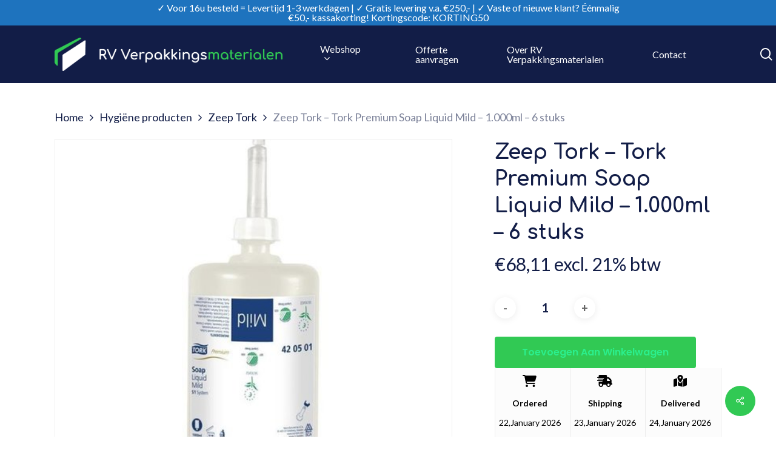

--- FILE ---
content_type: text/html; charset=UTF-8
request_url: https://www.rv-verpakkingsmaterialen.nl/shop/hygiene-producten/zeep-tork/zeep-tork-tork-premium-soap-liquid-mild-1-000ml-6-stuks/
body_size: 26252
content:
<!doctype html>
<html lang="nl-NL" class="no-js">
<head>
	<meta charset="UTF-8">
	<meta name="viewport" content="width=device-width, initial-scale=1, maximum-scale=1, user-scalable=0" /><meta name='robots' content='index, follow, max-image-preview:large, max-snippet:-1, max-video-preview:-1' />

	<!-- This site is optimized with the Yoast SEO plugin v25.6 - https://yoast.com/wordpress/plugins/seo/ -->
	<title>Zeep Tork - Tork Premium Soap Liquid Mild - 1.000ml - 6 stuks - RV Verpakkingsmaterialen B.V.</title>
	<link rel="canonical" href="https://www.rv-verpakkingsmaterialen.nl/shop/hygiene-producten/zeep-tork/zeep-tork-tork-premium-soap-liquid-mild-1-000ml-6-stuks/" />
	<meta property="og:locale" content="nl_NL" />
	<meta property="og:type" content="article" />
	<meta property="og:title" content="Zeep Tork - Tork Premium Soap Liquid Mild - 1.000ml - 6 stuks - RV Verpakkingsmaterialen B.V." />
	<meta property="og:description" content="Specificaties: Zeep Tork &#8211; Tork Premium Soap Liquid Mild &#8211; 1.000ml Kleur: wit Pallet aantal: &#8211; Eenheid: per doos á 6 stuks Bestelhoeveelheid: per doos..." />
	<meta property="og:url" content="https://www.rv-verpakkingsmaterialen.nl/shop/hygiene-producten/zeep-tork/zeep-tork-tork-premium-soap-liquid-mild-1-000ml-6-stuks/" />
	<meta property="og:site_name" content="RV Verpakkingsmaterialen B.V." />
	<meta property="article:modified_time" content="2022-10-21T17:06:14+00:00" />
	<meta property="og:image" content="https://www.rv-verpakkingsmaterialen.nl/wp-content/uploads/2021/08/326329.jpg" />
	<meta property="og:image:width" content="500" />
	<meta property="og:image:height" content="460" />
	<meta property="og:image:type" content="image/jpeg" />
	<meta name="twitter:card" content="summary_large_image" />
	<meta name="twitter:label1" content="Geschatte leestijd" />
	<meta name="twitter:data1" content="1 minuut" />
	<script type="application/ld+json" class="yoast-schema-graph">{"@context":"https://schema.org","@graph":[{"@type":"WebPage","@id":"https://www.rv-verpakkingsmaterialen.nl/shop/hygiene-producten/zeep-tork/zeep-tork-tork-premium-soap-liquid-mild-1-000ml-6-stuks/","url":"https://www.rv-verpakkingsmaterialen.nl/shop/hygiene-producten/zeep-tork/zeep-tork-tork-premium-soap-liquid-mild-1-000ml-6-stuks/","name":"Zeep Tork - Tork Premium Soap Liquid Mild - 1.000ml - 6 stuks - RV Verpakkingsmaterialen B.V.","isPartOf":{"@id":"https://www.rv-verpakkingsmaterialen.nl/#website"},"primaryImageOfPage":{"@id":"https://www.rv-verpakkingsmaterialen.nl/shop/hygiene-producten/zeep-tork/zeep-tork-tork-premium-soap-liquid-mild-1-000ml-6-stuks/#primaryimage"},"image":{"@id":"https://www.rv-verpakkingsmaterialen.nl/shop/hygiene-producten/zeep-tork/zeep-tork-tork-premium-soap-liquid-mild-1-000ml-6-stuks/#primaryimage"},"thumbnailUrl":"https://www.rv-verpakkingsmaterialen.nl/wp-content/uploads/2021/08/326329.jpg","datePublished":"2021-09-02T14:09:55+00:00","dateModified":"2022-10-21T17:06:14+00:00","breadcrumb":{"@id":"https://www.rv-verpakkingsmaterialen.nl/shop/hygiene-producten/zeep-tork/zeep-tork-tork-premium-soap-liquid-mild-1-000ml-6-stuks/#breadcrumb"},"inLanguage":"nl-NL","potentialAction":[{"@type":"ReadAction","target":["https://www.rv-verpakkingsmaterialen.nl/shop/hygiene-producten/zeep-tork/zeep-tork-tork-premium-soap-liquid-mild-1-000ml-6-stuks/"]}]},{"@type":"ImageObject","inLanguage":"nl-NL","@id":"https://www.rv-verpakkingsmaterialen.nl/shop/hygiene-producten/zeep-tork/zeep-tork-tork-premium-soap-liquid-mild-1-000ml-6-stuks/#primaryimage","url":"https://www.rv-verpakkingsmaterialen.nl/wp-content/uploads/2021/08/326329.jpg","contentUrl":"https://www.rv-verpakkingsmaterialen.nl/wp-content/uploads/2021/08/326329.jpg","width":500,"height":460,"caption":"Zeep Tork 1000ml Tork Premium Soap Liquid Mild"},{"@type":"BreadcrumbList","@id":"https://www.rv-verpakkingsmaterialen.nl/shop/hygiene-producten/zeep-tork/zeep-tork-tork-premium-soap-liquid-mild-1-000ml-6-stuks/#breadcrumb","itemListElement":[{"@type":"ListItem","position":1,"name":"Home","item":"https://www.rv-verpakkingsmaterialen.nl/"},{"@type":"ListItem","position":2,"name":"Producten","item":"https://www.rv-verpakkingsmaterialen.nl/producten/"},{"@type":"ListItem","position":3,"name":"Zeep Tork &#8211; Tork Premium Soap Liquid Mild &#8211; 1.000ml &#8211; 6 stuks"}]},{"@type":"WebSite","@id":"https://www.rv-verpakkingsmaterialen.nl/#website","url":"https://www.rv-verpakkingsmaterialen.nl/","name":"RV Verpakkingsmaterialen B.V.","description":"Verpakkingsmaterialen","potentialAction":[{"@type":"SearchAction","target":{"@type":"EntryPoint","urlTemplate":"https://www.rv-verpakkingsmaterialen.nl/?s={search_term_string}"},"query-input":{"@type":"PropertyValueSpecification","valueRequired":true,"valueName":"search_term_string"}}],"inLanguage":"nl-NL"}]}</script>
	<!-- / Yoast SEO plugin. -->


<link rel='dns-prefetch' href='//fonts.googleapis.com' />
<link rel="alternate" type="application/rss+xml" title="RV Verpakkingsmaterialen B.V. &raquo; feed" href="https://www.rv-verpakkingsmaterialen.nl/feed/" />
<link rel="alternate" type="application/rss+xml" title="RV Verpakkingsmaterialen B.V. &raquo; reactiesfeed" href="https://www.rv-verpakkingsmaterialen.nl/comments/feed/" />
<script type="text/javascript">
/* <![CDATA[ */
window._wpemojiSettings = {"baseUrl":"https:\/\/s.w.org\/images\/core\/emoji\/15.0.3\/72x72\/","ext":".png","svgUrl":"https:\/\/s.w.org\/images\/core\/emoji\/15.0.3\/svg\/","svgExt":".svg","source":{"concatemoji":"https:\/\/www.rv-verpakkingsmaterialen.nl\/wp-includes\/js\/wp-emoji-release.min.js?ver=6.6.4"}};
/*! This file is auto-generated */
!function(i,n){var o,s,e;function c(e){try{var t={supportTests:e,timestamp:(new Date).valueOf()};sessionStorage.setItem(o,JSON.stringify(t))}catch(e){}}function p(e,t,n){e.clearRect(0,0,e.canvas.width,e.canvas.height),e.fillText(t,0,0);var t=new Uint32Array(e.getImageData(0,0,e.canvas.width,e.canvas.height).data),r=(e.clearRect(0,0,e.canvas.width,e.canvas.height),e.fillText(n,0,0),new Uint32Array(e.getImageData(0,0,e.canvas.width,e.canvas.height).data));return t.every(function(e,t){return e===r[t]})}function u(e,t,n){switch(t){case"flag":return n(e,"\ud83c\udff3\ufe0f\u200d\u26a7\ufe0f","\ud83c\udff3\ufe0f\u200b\u26a7\ufe0f")?!1:!n(e,"\ud83c\uddfa\ud83c\uddf3","\ud83c\uddfa\u200b\ud83c\uddf3")&&!n(e,"\ud83c\udff4\udb40\udc67\udb40\udc62\udb40\udc65\udb40\udc6e\udb40\udc67\udb40\udc7f","\ud83c\udff4\u200b\udb40\udc67\u200b\udb40\udc62\u200b\udb40\udc65\u200b\udb40\udc6e\u200b\udb40\udc67\u200b\udb40\udc7f");case"emoji":return!n(e,"\ud83d\udc26\u200d\u2b1b","\ud83d\udc26\u200b\u2b1b")}return!1}function f(e,t,n){var r="undefined"!=typeof WorkerGlobalScope&&self instanceof WorkerGlobalScope?new OffscreenCanvas(300,150):i.createElement("canvas"),a=r.getContext("2d",{willReadFrequently:!0}),o=(a.textBaseline="top",a.font="600 32px Arial",{});return e.forEach(function(e){o[e]=t(a,e,n)}),o}function t(e){var t=i.createElement("script");t.src=e,t.defer=!0,i.head.appendChild(t)}"undefined"!=typeof Promise&&(o="wpEmojiSettingsSupports",s=["flag","emoji"],n.supports={everything:!0,everythingExceptFlag:!0},e=new Promise(function(e){i.addEventListener("DOMContentLoaded",e,{once:!0})}),new Promise(function(t){var n=function(){try{var e=JSON.parse(sessionStorage.getItem(o));if("object"==typeof e&&"number"==typeof e.timestamp&&(new Date).valueOf()<e.timestamp+604800&&"object"==typeof e.supportTests)return e.supportTests}catch(e){}return null}();if(!n){if("undefined"!=typeof Worker&&"undefined"!=typeof OffscreenCanvas&&"undefined"!=typeof URL&&URL.createObjectURL&&"undefined"!=typeof Blob)try{var e="postMessage("+f.toString()+"("+[JSON.stringify(s),u.toString(),p.toString()].join(",")+"));",r=new Blob([e],{type:"text/javascript"}),a=new Worker(URL.createObjectURL(r),{name:"wpTestEmojiSupports"});return void(a.onmessage=function(e){c(n=e.data),a.terminate(),t(n)})}catch(e){}c(n=f(s,u,p))}t(n)}).then(function(e){for(var t in e)n.supports[t]=e[t],n.supports.everything=n.supports.everything&&n.supports[t],"flag"!==t&&(n.supports.everythingExceptFlag=n.supports.everythingExceptFlag&&n.supports[t]);n.supports.everythingExceptFlag=n.supports.everythingExceptFlag&&!n.supports.flag,n.DOMReady=!1,n.readyCallback=function(){n.DOMReady=!0}}).then(function(){return e}).then(function(){var e;n.supports.everything||(n.readyCallback(),(e=n.source||{}).concatemoji?t(e.concatemoji):e.wpemoji&&e.twemoji&&(t(e.twemoji),t(e.wpemoji)))}))}((window,document),window._wpemojiSettings);
/* ]]> */
</script>
<link rel='stylesheet' id='eu-vat-for-woocommerce-checkout-eu-vat-field-block-css' href='https://www.rv-verpakkingsmaterialen.nl/wp-content/plugins/eu-vat-for-woocommerce/build/style-eu-vat-for-woocommerce-checkout-eu-vat-field-block.css?ver=2.11.7' type='text/css' media='all' />
<link rel='stylesheet' id='eu-vat-for-woocommerce-blocks-integration-css' href='https://www.rv-verpakkingsmaterialen.nl/wp-content/plugins/eu-vat-for-woocommerce/build/style-index.css?ver=2.11.7' type='text/css' media='all' />
<style id='wp-emoji-styles-inline-css' type='text/css'>

	img.wp-smiley, img.emoji {
		display: inline !important;
		border: none !important;
		box-shadow: none !important;
		height: 1em !important;
		width: 1em !important;
		margin: 0 0.07em !important;
		vertical-align: -0.1em !important;
		background: none !important;
		padding: 0 !important;
	}
</style>
<link rel='stylesheet' id='wp-block-library-css' href='https://www.rv-verpakkingsmaterialen.nl/wp-includes/css/dist/block-library/style.min.css?ver=6.6.4' type='text/css' media='all' />
<link rel='stylesheet' id='yith-wcan-shortcodes-css' href='https://www.rv-verpakkingsmaterialen.nl/wp-content/plugins/yith-woocommerce-ajax-navigation/assets/css/shortcodes.css?ver=5.4.0' type='text/css' media='all' />
<style id='yith-wcan-shortcodes-inline-css' type='text/css'>
:root{
	--yith-wcan-filters_colors_titles: #434343;
	--yith-wcan-filters_colors_background: #FFFFFF;
	--yith-wcan-filters_colors_accent: #A7144C;
	--yith-wcan-filters_colors_accent_r: 167;
	--yith-wcan-filters_colors_accent_g: 20;
	--yith-wcan-filters_colors_accent_b: 76;
	--yith-wcan-color_swatches_border_radius: 100%;
	--yith-wcan-color_swatches_size: 30px;
	--yith-wcan-labels_style_background: #FFFFFF;
	--yith-wcan-labels_style_background_hover: #A7144C;
	--yith-wcan-labels_style_background_active: #A7144C;
	--yith-wcan-labels_style_text: #434343;
	--yith-wcan-labels_style_text_hover: #FFFFFF;
	--yith-wcan-labels_style_text_active: #FFFFFF;
	--yith-wcan-anchors_style_text: #434343;
	--yith-wcan-anchors_style_text_hover: #A7144C;
	--yith-wcan-anchors_style_text_active: #A7144C;
}
</style>
<style id='classic-theme-styles-inline-css' type='text/css'>
/*! This file is auto-generated */
.wp-block-button__link{color:#fff;background-color:#32373c;border-radius:9999px;box-shadow:none;text-decoration:none;padding:calc(.667em + 2px) calc(1.333em + 2px);font-size:1.125em}.wp-block-file__button{background:#32373c;color:#fff;text-decoration:none}
</style>
<style id='global-styles-inline-css' type='text/css'>
:root{--wp--preset--aspect-ratio--square: 1;--wp--preset--aspect-ratio--4-3: 4/3;--wp--preset--aspect-ratio--3-4: 3/4;--wp--preset--aspect-ratio--3-2: 3/2;--wp--preset--aspect-ratio--2-3: 2/3;--wp--preset--aspect-ratio--16-9: 16/9;--wp--preset--aspect-ratio--9-16: 9/16;--wp--preset--color--black: #000000;--wp--preset--color--cyan-bluish-gray: #abb8c3;--wp--preset--color--white: #ffffff;--wp--preset--color--pale-pink: #f78da7;--wp--preset--color--vivid-red: #cf2e2e;--wp--preset--color--luminous-vivid-orange: #ff6900;--wp--preset--color--luminous-vivid-amber: #fcb900;--wp--preset--color--light-green-cyan: #7bdcb5;--wp--preset--color--vivid-green-cyan: #00d084;--wp--preset--color--pale-cyan-blue: #8ed1fc;--wp--preset--color--vivid-cyan-blue: #0693e3;--wp--preset--color--vivid-purple: #9b51e0;--wp--preset--gradient--vivid-cyan-blue-to-vivid-purple: linear-gradient(135deg,rgba(6,147,227,1) 0%,rgb(155,81,224) 100%);--wp--preset--gradient--light-green-cyan-to-vivid-green-cyan: linear-gradient(135deg,rgb(122,220,180) 0%,rgb(0,208,130) 100%);--wp--preset--gradient--luminous-vivid-amber-to-luminous-vivid-orange: linear-gradient(135deg,rgba(252,185,0,1) 0%,rgba(255,105,0,1) 100%);--wp--preset--gradient--luminous-vivid-orange-to-vivid-red: linear-gradient(135deg,rgba(255,105,0,1) 0%,rgb(207,46,46) 100%);--wp--preset--gradient--very-light-gray-to-cyan-bluish-gray: linear-gradient(135deg,rgb(238,238,238) 0%,rgb(169,184,195) 100%);--wp--preset--gradient--cool-to-warm-spectrum: linear-gradient(135deg,rgb(74,234,220) 0%,rgb(151,120,209) 20%,rgb(207,42,186) 40%,rgb(238,44,130) 60%,rgb(251,105,98) 80%,rgb(254,248,76) 100%);--wp--preset--gradient--blush-light-purple: linear-gradient(135deg,rgb(255,206,236) 0%,rgb(152,150,240) 100%);--wp--preset--gradient--blush-bordeaux: linear-gradient(135deg,rgb(254,205,165) 0%,rgb(254,45,45) 50%,rgb(107,0,62) 100%);--wp--preset--gradient--luminous-dusk: linear-gradient(135deg,rgb(255,203,112) 0%,rgb(199,81,192) 50%,rgb(65,88,208) 100%);--wp--preset--gradient--pale-ocean: linear-gradient(135deg,rgb(255,245,203) 0%,rgb(182,227,212) 50%,rgb(51,167,181) 100%);--wp--preset--gradient--electric-grass: linear-gradient(135deg,rgb(202,248,128) 0%,rgb(113,206,126) 100%);--wp--preset--gradient--midnight: linear-gradient(135deg,rgb(2,3,129) 0%,rgb(40,116,252) 100%);--wp--preset--font-size--small: 13px;--wp--preset--font-size--medium: 20px;--wp--preset--font-size--large: 36px;--wp--preset--font-size--x-large: 42px;--wp--preset--font-family--inter: "Inter", sans-serif;--wp--preset--font-family--cardo: Cardo;--wp--preset--spacing--20: 0.44rem;--wp--preset--spacing--30: 0.67rem;--wp--preset--spacing--40: 1rem;--wp--preset--spacing--50: 1.5rem;--wp--preset--spacing--60: 2.25rem;--wp--preset--spacing--70: 3.38rem;--wp--preset--spacing--80: 5.06rem;--wp--preset--shadow--natural: 6px 6px 9px rgba(0, 0, 0, 0.2);--wp--preset--shadow--deep: 12px 12px 50px rgba(0, 0, 0, 0.4);--wp--preset--shadow--sharp: 6px 6px 0px rgba(0, 0, 0, 0.2);--wp--preset--shadow--outlined: 6px 6px 0px -3px rgba(255, 255, 255, 1), 6px 6px rgba(0, 0, 0, 1);--wp--preset--shadow--crisp: 6px 6px 0px rgba(0, 0, 0, 1);}:where(.is-layout-flex){gap: 0.5em;}:where(.is-layout-grid){gap: 0.5em;}body .is-layout-flex{display: flex;}.is-layout-flex{flex-wrap: wrap;align-items: center;}.is-layout-flex > :is(*, div){margin: 0;}body .is-layout-grid{display: grid;}.is-layout-grid > :is(*, div){margin: 0;}:where(.wp-block-columns.is-layout-flex){gap: 2em;}:where(.wp-block-columns.is-layout-grid){gap: 2em;}:where(.wp-block-post-template.is-layout-flex){gap: 1.25em;}:where(.wp-block-post-template.is-layout-grid){gap: 1.25em;}.has-black-color{color: var(--wp--preset--color--black) !important;}.has-cyan-bluish-gray-color{color: var(--wp--preset--color--cyan-bluish-gray) !important;}.has-white-color{color: var(--wp--preset--color--white) !important;}.has-pale-pink-color{color: var(--wp--preset--color--pale-pink) !important;}.has-vivid-red-color{color: var(--wp--preset--color--vivid-red) !important;}.has-luminous-vivid-orange-color{color: var(--wp--preset--color--luminous-vivid-orange) !important;}.has-luminous-vivid-amber-color{color: var(--wp--preset--color--luminous-vivid-amber) !important;}.has-light-green-cyan-color{color: var(--wp--preset--color--light-green-cyan) !important;}.has-vivid-green-cyan-color{color: var(--wp--preset--color--vivid-green-cyan) !important;}.has-pale-cyan-blue-color{color: var(--wp--preset--color--pale-cyan-blue) !important;}.has-vivid-cyan-blue-color{color: var(--wp--preset--color--vivid-cyan-blue) !important;}.has-vivid-purple-color{color: var(--wp--preset--color--vivid-purple) !important;}.has-black-background-color{background-color: var(--wp--preset--color--black) !important;}.has-cyan-bluish-gray-background-color{background-color: var(--wp--preset--color--cyan-bluish-gray) !important;}.has-white-background-color{background-color: var(--wp--preset--color--white) !important;}.has-pale-pink-background-color{background-color: var(--wp--preset--color--pale-pink) !important;}.has-vivid-red-background-color{background-color: var(--wp--preset--color--vivid-red) !important;}.has-luminous-vivid-orange-background-color{background-color: var(--wp--preset--color--luminous-vivid-orange) !important;}.has-luminous-vivid-amber-background-color{background-color: var(--wp--preset--color--luminous-vivid-amber) !important;}.has-light-green-cyan-background-color{background-color: var(--wp--preset--color--light-green-cyan) !important;}.has-vivid-green-cyan-background-color{background-color: var(--wp--preset--color--vivid-green-cyan) !important;}.has-pale-cyan-blue-background-color{background-color: var(--wp--preset--color--pale-cyan-blue) !important;}.has-vivid-cyan-blue-background-color{background-color: var(--wp--preset--color--vivid-cyan-blue) !important;}.has-vivid-purple-background-color{background-color: var(--wp--preset--color--vivid-purple) !important;}.has-black-border-color{border-color: var(--wp--preset--color--black) !important;}.has-cyan-bluish-gray-border-color{border-color: var(--wp--preset--color--cyan-bluish-gray) !important;}.has-white-border-color{border-color: var(--wp--preset--color--white) !important;}.has-pale-pink-border-color{border-color: var(--wp--preset--color--pale-pink) !important;}.has-vivid-red-border-color{border-color: var(--wp--preset--color--vivid-red) !important;}.has-luminous-vivid-orange-border-color{border-color: var(--wp--preset--color--luminous-vivid-orange) !important;}.has-luminous-vivid-amber-border-color{border-color: var(--wp--preset--color--luminous-vivid-amber) !important;}.has-light-green-cyan-border-color{border-color: var(--wp--preset--color--light-green-cyan) !important;}.has-vivid-green-cyan-border-color{border-color: var(--wp--preset--color--vivid-green-cyan) !important;}.has-pale-cyan-blue-border-color{border-color: var(--wp--preset--color--pale-cyan-blue) !important;}.has-vivid-cyan-blue-border-color{border-color: var(--wp--preset--color--vivid-cyan-blue) !important;}.has-vivid-purple-border-color{border-color: var(--wp--preset--color--vivid-purple) !important;}.has-vivid-cyan-blue-to-vivid-purple-gradient-background{background: var(--wp--preset--gradient--vivid-cyan-blue-to-vivid-purple) !important;}.has-light-green-cyan-to-vivid-green-cyan-gradient-background{background: var(--wp--preset--gradient--light-green-cyan-to-vivid-green-cyan) !important;}.has-luminous-vivid-amber-to-luminous-vivid-orange-gradient-background{background: var(--wp--preset--gradient--luminous-vivid-amber-to-luminous-vivid-orange) !important;}.has-luminous-vivid-orange-to-vivid-red-gradient-background{background: var(--wp--preset--gradient--luminous-vivid-orange-to-vivid-red) !important;}.has-very-light-gray-to-cyan-bluish-gray-gradient-background{background: var(--wp--preset--gradient--very-light-gray-to-cyan-bluish-gray) !important;}.has-cool-to-warm-spectrum-gradient-background{background: var(--wp--preset--gradient--cool-to-warm-spectrum) !important;}.has-blush-light-purple-gradient-background{background: var(--wp--preset--gradient--blush-light-purple) !important;}.has-blush-bordeaux-gradient-background{background: var(--wp--preset--gradient--blush-bordeaux) !important;}.has-luminous-dusk-gradient-background{background: var(--wp--preset--gradient--luminous-dusk) !important;}.has-pale-ocean-gradient-background{background: var(--wp--preset--gradient--pale-ocean) !important;}.has-electric-grass-gradient-background{background: var(--wp--preset--gradient--electric-grass) !important;}.has-midnight-gradient-background{background: var(--wp--preset--gradient--midnight) !important;}.has-small-font-size{font-size: var(--wp--preset--font-size--small) !important;}.has-medium-font-size{font-size: var(--wp--preset--font-size--medium) !important;}.has-large-font-size{font-size: var(--wp--preset--font-size--large) !important;}.has-x-large-font-size{font-size: var(--wp--preset--font-size--x-large) !important;}
:where(.wp-block-post-template.is-layout-flex){gap: 1.25em;}:where(.wp-block-post-template.is-layout-grid){gap: 1.25em;}
:where(.wp-block-columns.is-layout-flex){gap: 2em;}:where(.wp-block-columns.is-layout-grid){gap: 2em;}
:root :where(.wp-block-pullquote){font-size: 1.5em;line-height: 1.6;}
</style>
<link rel='stylesheet' id='ESDPFW_front_style-css' href='https://www.rv-verpakkingsmaterialen.nl/wp-content/plugins/estimated-delivery-date-per-product-for-woocommerce/public/css/design.css?ver=1.0.0' type='text/css' media='all' />
<link rel='stylesheet' id='salient-social-css' href='https://www.rv-verpakkingsmaterialen.nl/wp-content/plugins/salient-social/css/style.css?ver=1.2' type='text/css' media='all' />
<style id='salient-social-inline-css' type='text/css'>

  .sharing-default-minimal .nectar-love.loved,
  body .nectar-social[data-color-override="override"].fixed > a:before, 
  body .nectar-social[data-color-override="override"].fixed .nectar-social-inner a,
  .sharing-default-minimal .nectar-social[data-color-override="override"] .nectar-social-inner a:hover {
    background-color: #31c954;
  }
  .nectar-social.hover .nectar-love.loved,
  .nectar-social.hover > .nectar-love-button a:hover,
  .nectar-social[data-color-override="override"].hover > div a:hover,
  #single-below-header .nectar-social[data-color-override="override"].hover > div a:hover,
  .nectar-social[data-color-override="override"].hover .share-btn:hover,
  .sharing-default-minimal .nectar-social[data-color-override="override"] .nectar-social-inner a {
    border-color: #31c954;
  }
  #single-below-header .nectar-social.hover .nectar-love.loved i,
  #single-below-header .nectar-social.hover[data-color-override="override"] a:hover,
  #single-below-header .nectar-social.hover[data-color-override="override"] a:hover i,
  #single-below-header .nectar-social.hover .nectar-love-button a:hover i,
  .nectar-love:hover i,
  .hover .nectar-love:hover .total_loves,
  .nectar-love.loved i,
  .nectar-social.hover .nectar-love.loved .total_loves,
  .nectar-social.hover .share-btn:hover, 
  .nectar-social[data-color-override="override"].hover .nectar-social-inner a:hover,
  .nectar-social[data-color-override="override"].hover > div:hover span,
  .sharing-default-minimal .nectar-social[data-color-override="override"] .nectar-social-inner a:not(:hover) i,
  .sharing-default-minimal .nectar-social[data-color-override="override"] .nectar-social-inner a:not(:hover) {
    color: #31c954;
  }
</style>
<link rel='stylesheet' id='tiered-pricing-table-front-css-css' href='https://www.rv-verpakkingsmaterialen.nl/wp-content/plugins/tier-pricing-table-premium/assets/frontend/main.css?ver=5.0.1' type='text/css' media='all' />
<link rel='stylesheet' id='photoswipe-css' href='https://www.rv-verpakkingsmaterialen.nl/wp-content/plugins/woocommerce/assets/css/photoswipe/photoswipe.min.css?ver=9.2.4' type='text/css' media='all' />
<link rel='stylesheet' id='photoswipe-default-skin-css' href='https://www.rv-verpakkingsmaterialen.nl/wp-content/plugins/woocommerce/assets/css/photoswipe/default-skin/default-skin.min.css?ver=9.2.4' type='text/css' media='all' />
<link rel='stylesheet' id='woocommerce-layout-css' href='https://www.rv-verpakkingsmaterialen.nl/wp-content/plugins/woocommerce/assets/css/woocommerce-layout.css?ver=9.2.4' type='text/css' media='all' />
<link rel='stylesheet' id='woocommerce-smallscreen-css' href='https://www.rv-verpakkingsmaterialen.nl/wp-content/plugins/woocommerce/assets/css/woocommerce-smallscreen.css?ver=9.2.4' type='text/css' media='only screen and (max-width: 768px)' />
<link rel='stylesheet' id='woocommerce-general-css' href='https://www.rv-verpakkingsmaterialen.nl/wp-content/plugins/woocommerce/assets/css/woocommerce.css?ver=9.2.4' type='text/css' media='all' />
<style id='woocommerce-inline-inline-css' type='text/css'>
.woocommerce form .form-row .required { visibility: visible; }
</style>
<link rel='stylesheet' id='font-awesome-css' href='https://www.rv-verpakkingsmaterialen.nl/wp-content/themes/salient/css/font-awesome-legacy.min.css?ver=4.7.1' type='text/css' media='all' />
<style id='font-awesome-inline-css' type='text/css'>
[data-font="FontAwesome"]:before {font-family: 'FontAwesome' !important;content: attr(data-icon) !important;speak: none !important;font-weight: normal !important;font-variant: normal !important;text-transform: none !important;line-height: 1 !important;font-style: normal !important;-webkit-font-smoothing: antialiased !important;-moz-osx-font-smoothing: grayscale !important;}
</style>
<link rel='stylesheet' id='salient-grid-system-css' href='https://www.rv-verpakkingsmaterialen.nl/wp-content/themes/salient/css/grid-system.css?ver=13.0.6' type='text/css' media='all' />
<link rel='stylesheet' id='main-styles-css' href='https://www.rv-verpakkingsmaterialen.nl/wp-content/themes/salient/css/style.css?ver=13.0.6' type='text/css' media='all' />
<link rel='stylesheet' id='nectar-header-secondary-nav-css' href='https://www.rv-verpakkingsmaterialen.nl/wp-content/themes/salient/css/header/header-secondary-nav.css?ver=13.0.6' type='text/css' media='all' />
<link rel='stylesheet' id='nectar-element-recent-posts-css' href='https://www.rv-verpakkingsmaterialen.nl/wp-content/themes/salient/css/elements/element-recent-posts.css?ver=13.0.6' type='text/css' media='all' />
<link rel='stylesheet' id='nectar_default_font_open_sans-css' href='https://fonts.googleapis.com/css?family=Open+Sans%3A300%2C400%2C600%2C700&#038;subset=latin%2Clatin-ext' type='text/css' media='all' />
<link rel='stylesheet' id='responsive-css' href='https://www.rv-verpakkingsmaterialen.nl/wp-content/themes/salient/css/responsive.css?ver=13.0.6' type='text/css' media='all' />
<link rel='stylesheet' id='nectar-product-style-minimal-css' href='https://www.rv-verpakkingsmaterialen.nl/wp-content/themes/salient/css/third-party/woocommerce/product-style-minimal.css?ver=13.0.6' type='text/css' media='all' />
<link rel='stylesheet' id='woocommerce-css' href='https://www.rv-verpakkingsmaterialen.nl/wp-content/themes/salient/css/woocommerce.css?ver=13.0.6' type='text/css' media='all' />
<link rel='stylesheet' id='nectar-woocommerce-single-css' href='https://www.rv-verpakkingsmaterialen.nl/wp-content/themes/salient/css/third-party/woocommerce/product-single.css?ver=13.0.6' type='text/css' media='all' />
<link rel='stylesheet' id='nectar-element-product-carousel-css' href='https://www.rv-verpakkingsmaterialen.nl/wp-content/themes/salient/css/elements/element-product-carousel.css?ver=13.0.6' type='text/css' media='all' />
<link rel='stylesheet' id='nectar-flickity-css' href='https://www.rv-verpakkingsmaterialen.nl/wp-content/themes/salient/css/plugins/flickity.css?ver=13.0.6' type='text/css' media='all' />
<link rel='stylesheet' id='select2-css' href='https://www.rv-verpakkingsmaterialen.nl/wp-content/plugins/woocommerce/assets/css/select2.css?ver=9.2.4' type='text/css' media='all' />
<link rel='stylesheet' id='skin-material-css' href='https://www.rv-verpakkingsmaterialen.nl/wp-content/themes/salient/css/skin-material.css?ver=13.0.6' type='text/css' media='all' />
<link rel='stylesheet' id='salient-wp-menu-dynamic-css' href='https://www.rv-verpakkingsmaterialen.nl/wp-content/uploads/salient/menu-dynamic.css?ver=31432' type='text/css' media='all' />
<link rel='stylesheet' id='flexible-shipping-free-shipping-css' href='https://www.rv-verpakkingsmaterialen.nl/wp-content/plugins/flexible-shipping/assets/dist/css/free-shipping.css?ver=6.3.0.2' type='text/css' media='all' />
<link rel='stylesheet' id='nectar-widget-posts-css' href='https://www.rv-verpakkingsmaterialen.nl/wp-content/themes/salient/css/elements/widget-nectar-posts.css?ver=13.0.6' type='text/css' media='all' />
<link rel='stylesheet' id='yith_wapo_front-css' href='https://www.rv-verpakkingsmaterialen.nl/wp-content/plugins/yith-woocommerce-product-add-ons/assets/css/front.css?ver=4.17.0' type='text/css' media='all' />
<style id='yith_wapo_front-inline-css' type='text/css'>
:root{--yith-wapo-required-option-color:#AF2323;--yith-wapo-checkbox-style:50%;--yith-wapo-color-swatch-style:2px;--yith-wapo-label-font-size:16px;--yith-wapo-description-font-size:12px;--yith-wapo-color-swatch-size:40px;--yith-wapo-block-padding:0px 0px 0px 0px ;--yith-wapo-block-background-color:#ffffff;--yith-wapo-accent-color-color:#03bfac;--yith-wapo-form-border-color-color:#7a7a7a;--yith-wapo-price-box-colors-text:#474747;--yith-wapo-price-box-colors-background:#ffffff;--yith-wapo-uploads-file-colors-background:#f3f3f3;--yith-wapo-uploads-file-colors-border:#c4c4c4;--yith-wapo-tooltip-colors-text:#ffffff;--yith-wapo-tooltip-colors-background:#03bfac;}
</style>
<link rel='stylesheet' id='dashicons-css' href='https://www.rv-verpakkingsmaterialen.nl/wp-includes/css/dashicons.min.css?ver=6.6.4' type='text/css' media='all' />
<style id='dashicons-inline-css' type='text/css'>
[data-font="Dashicons"]:before {font-family: 'Dashicons' !important;content: attr(data-icon) !important;speak: none !important;font-weight: normal !important;font-variant: normal !important;text-transform: none !important;line-height: 1 !important;font-style: normal !important;-webkit-font-smoothing: antialiased !important;-moz-osx-font-smoothing: grayscale !important;}
</style>
<link rel='stylesheet' id='yith-plugin-fw-icon-font-css' href='https://www.rv-verpakkingsmaterialen.nl/wp-content/plugins/yith-woocommerce-product-add-ons/plugin-fw/assets/css/yith-icon.css?ver=4.7.2' type='text/css' media='all' />
<link rel='stylesheet' id='wqm-frontend-css' href='https://www.rv-verpakkingsmaterialen.nl/wp-content/plugins/woocommerce-quantity-manager/assets/css/wqm-frontend.css?ver=6.6.4' type='text/css' media='all' />
<link rel='stylesheet' id='dynamic-css-css' href='https://www.rv-verpakkingsmaterialen.nl/wp-content/themes/salient/css/salient-dynamic-styles.css?ver=79717' type='text/css' media='all' />
<style id='dynamic-css-inline-css' type='text/css'>
#header-space{background-color:#ffffff}@media only screen and (min-width:1000px){body #ajax-content-wrap.no-scroll{min-height:calc(100vh - 137px);height:calc(100vh - 137px)!important;}}@media only screen and (min-width:1000px){#page-header-wrap.fullscreen-header,#page-header-wrap.fullscreen-header #page-header-bg,html:not(.nectar-box-roll-loaded) .nectar-box-roll > #page-header-bg.fullscreen-header,.nectar_fullscreen_zoom_recent_projects,#nectar_fullscreen_rows:not(.afterLoaded) > div{height:calc(100vh - 136px);}.wpb_row.vc_row-o-full-height.top-level,.wpb_row.vc_row-o-full-height.top-level > .col.span_12{min-height:calc(100vh - 136px);}html:not(.nectar-box-roll-loaded) .nectar-box-roll > #page-header-bg.fullscreen-header{top:137px;}.nectar-slider-wrap[data-fullscreen="true"]:not(.loaded),.nectar-slider-wrap[data-fullscreen="true"]:not(.loaded) .swiper-container{height:calc(100vh - 135px)!important;}.admin-bar .nectar-slider-wrap[data-fullscreen="true"]:not(.loaded),.admin-bar .nectar-slider-wrap[data-fullscreen="true"]:not(.loaded) .swiper-container{height:calc(100vh - 135px - 32px)!important;}}.woocommerce.single-product #single-meta{position:relative!important;top:0!important;margin:0;left:8px;height:auto;}.woocommerce.single-product #single-meta:after{display:block;content:" ";clear:both;height:1px;}.woocommerce ul.products li.product.material,.woocommerce-page ul.products li.product.material{background-color:#ffffff;}.woocommerce ul.products li.product.minimal .product-wrap,.woocommerce ul.products li.product.minimal .background-color-expand,.woocommerce-page ul.products li.product.minimal .product-wrap,.woocommerce-page ul.products li.product.minimal .background-color-expand{background-color:#ffffff;}.screen-reader-text,.nectar-skip-to-content:not(:focus){border:0;clip:rect(1px,1px,1px,1px);clip-path:inset(50%);height:1px;margin:-1px;overflow:hidden;padding:0;position:absolute!important;width:1px;word-wrap:normal!important;}
</style>
<link rel='stylesheet' id='salient-child-style-css' href='https://www.rv-verpakkingsmaterialen.nl/wp-content/themes/salient-child/style.css?ver=13.0.6' type='text/css' media='all' />
<link rel='stylesheet' id='redux-google-fonts-salient_redux-css' href='https://fonts.googleapis.com/css?family=Comfortaa%3A700%2C600%2C500%2C400%7CLato%3A400%2C400italic%2C700%7CPoppins%3A600%2C500%2C700%7CMontserrat%3A500&#038;subset=latin%2Clatin-ext&#038;ver=1763738492' type='text/css' media='all' />
<script type="text/template" id="tmpl-variation-template">
	<div class="woocommerce-variation-description">{{{ data.variation.variation_description }}}</div>
	<div class="woocommerce-variation-price">{{{ data.variation.price_html }}}</div>
	<div class="woocommerce-variation-availability">{{{ data.variation.availability_html }}}</div>
</script>
<script type="text/template" id="tmpl-unavailable-variation-template">
	<p>Dit product is niet beschikbaar. Kies een andere combinatie.</p>
</script>
<script type="text/javascript" src="https://www.rv-verpakkingsmaterialen.nl/wp-includes/js/jquery/jquery.min.js?ver=3.7.1" id="jquery-core-js"></script>
<script type="text/javascript" src="https://www.rv-verpakkingsmaterialen.nl/wp-includes/js/jquery/jquery-migrate.min.js?ver=3.4.1" id="jquery-migrate-js"></script>
<script type="text/javascript" id="tiered-pricing-table-front-js-js-extra">
/* <![CDATA[ */
var tieredPricingGlobalData = {"loadVariationTieredPricingNonce":"075ffbc7f0","isPremium":"yes","currencyOptions":{"currency_symbol":"&euro;","decimal_separator":",","thousand_separator":".","decimals":2,"price_format":"%1$s%2$s","trim_zeros":false},"supportedVariableProductTypes":["variable","variable-subscription"],"supportedSimpleProductTypes":["simple","subscription","variation"]};
/* ]]> */
</script>
<script type="text/javascript" src="https://www.rv-verpakkingsmaterialen.nl/wp-content/plugins/tier-pricing-table-premium/assets/frontend/product-tiered-pricing-table.min.js?ver=5.0.1" id="tiered-pricing-table-front-js-js"></script>
<script type="text/javascript" src="https://www.rv-verpakkingsmaterialen.nl/wp-content/plugins/woocommerce/assets/js/jquery-blockui/jquery.blockUI.min.js?ver=2.7.0-wc.9.2.4" id="jquery-blockui-js" data-wp-strategy="defer"></script>
<script type="text/javascript" id="wc-add-to-cart-js-extra">
/* <![CDATA[ */
var wc_add_to_cart_params = {"ajax_url":"\/wp-admin\/admin-ajax.php","wc_ajax_url":"\/?wc-ajax=%%endpoint%%","i18n_view_cart":"Bekijk winkelwagen","cart_url":"https:\/\/www.rv-verpakkingsmaterialen.nl\/winkelwagen\/","is_cart":"","cart_redirect_after_add":"no"};
/* ]]> */
</script>
<script type="text/javascript" src="https://www.rv-verpakkingsmaterialen.nl/wp-content/plugins/woocommerce/assets/js/frontend/add-to-cart.min.js?ver=9.2.4" id="wc-add-to-cart-js" data-wp-strategy="defer"></script>
<script type="text/javascript" src="https://www.rv-verpakkingsmaterialen.nl/wp-content/plugins/woocommerce/assets/js/zoom/jquery.zoom.min.js?ver=1.7.21-wc.9.2.4" id="zoom-js" defer="defer" data-wp-strategy="defer"></script>
<script type="text/javascript" src="https://www.rv-verpakkingsmaterialen.nl/wp-content/plugins/woocommerce/assets/js/photoswipe/photoswipe.min.js?ver=4.1.1-wc.9.2.4" id="photoswipe-js" defer="defer" data-wp-strategy="defer"></script>
<script type="text/javascript" src="https://www.rv-verpakkingsmaterialen.nl/wp-content/plugins/woocommerce/assets/js/photoswipe/photoswipe-ui-default.min.js?ver=4.1.1-wc.9.2.4" id="photoswipe-ui-default-js" defer="defer" data-wp-strategy="defer"></script>
<script type="text/javascript" src="https://www.rv-verpakkingsmaterialen.nl/wp-content/plugins/woocommerce/assets/js/js-cookie/js.cookie.min.js?ver=2.1.4-wc.9.2.4" id="js-cookie-js" defer="defer" data-wp-strategy="defer"></script>
<script type="text/javascript" id="woocommerce-js-extra">
/* <![CDATA[ */
var woocommerce_params = {"ajax_url":"\/wp-admin\/admin-ajax.php","wc_ajax_url":"\/?wc-ajax=%%endpoint%%"};
/* ]]> */
</script>
<script type="text/javascript" src="https://www.rv-verpakkingsmaterialen.nl/wp-content/plugins/woocommerce/assets/js/frontend/woocommerce.min.js?ver=9.2.4" id="woocommerce-js" defer="defer" data-wp-strategy="defer"></script>
<script type="text/javascript" src="https://www.rv-verpakkingsmaterialen.nl/wp-content/plugins/js_composer_salient/assets/js/vendors/woocommerce-add-to-cart.js?ver=6.6.0" id="vc_woocommerce-add-to-cart-js-js"></script>
<script type="text/javascript" src="https://www.rv-verpakkingsmaterialen.nl/wp-includes/js/underscore.min.js?ver=1.13.4" id="underscore-js"></script>
<script type="text/javascript" id="wp-util-js-extra">
/* <![CDATA[ */
var _wpUtilSettings = {"ajax":{"url":"\/wp-admin\/admin-ajax.php"}};
/* ]]> */
</script>
<script type="text/javascript" src="https://www.rv-verpakkingsmaterialen.nl/wp-includes/js/wp-util.min.js?ver=6.6.4" id="wp-util-js"></script>
<script type="text/javascript" src="https://www.rv-verpakkingsmaterialen.nl/wp-content/plugins/woocommerce-quantity-manager/assets/js/wqm-frontend.js?ver=2.4.0" id="wqm-frontend-js"></script>
<link rel="https://api.w.org/" href="https://www.rv-verpakkingsmaterialen.nl/wp-json/" /><link rel="alternate" title="JSON" type="application/json" href="https://www.rv-verpakkingsmaterialen.nl/wp-json/wp/v2/product/7272" /><link rel="EditURI" type="application/rsd+xml" title="RSD" href="https://www.rv-verpakkingsmaterialen.nl/xmlrpc.php?rsd" />
<link rel='shortlink' href='https://www.rv-verpakkingsmaterialen.nl/?p=7272' />
<link rel="alternate" title="oEmbed (JSON)" type="application/json+oembed" href="https://www.rv-verpakkingsmaterialen.nl/wp-json/oembed/1.0/embed?url=https%3A%2F%2Fwww.rv-verpakkingsmaterialen.nl%2Fshop%2Fhygiene-producten%2Fzeep-tork%2Fzeep-tork-tork-premium-soap-liquid-mild-1-000ml-6-stuks%2F" />
<link rel="alternate" title="oEmbed (XML)" type="text/xml+oembed" href="https://www.rv-verpakkingsmaterialen.nl/wp-json/oembed/1.0/embed?url=https%3A%2F%2Fwww.rv-verpakkingsmaterialen.nl%2Fshop%2Fhygiene-producten%2Fzeep-tork%2Fzeep-tork-tork-premium-soap-liquid-mild-1-000ml-6-stuks%2F&#038;format=xml" />
		<script>
			// Tiered Pricing WOOCS Compatibility
			(function ($) {
				$('.tpt__tiered-pricing').on('tiered_price_update', function (event, data) {
					$.each($('.wcpa_form_outer'), function (i, el) {
						var $el = $(el);
						var product = $el.data('product');

						if (product) {
							product.wc_product_price = data.price;
							$(el).data('product', product);
						}
					});
				});
			})(jQuery);
		</script>
				<script>
			// Tiered Pricing WOOCS Compatibility
			(function ($) {
				const updateVariationPrice = function (price, variationId) {

					if (!variationId) {
						return;
					}

					if ($('[data-product_variations]').length === 0) {
						return;
					}

					let variationData = $('[data-product_variations]').data('product_variations');

					if (!variationData) {
						return;
					}

					variationData = variationData.map(variation => {
						if (variation.variation_id === parseInt(variationId)) {
							variation.display_price = price;
						}

						return variation;
					});

					$('[data-product_variations]').data('product_variations', variationData);
				};

				$('.tpt__tiered-pricing').on('tiered_price_update', function (event, data) {

					if (typeof WAPF !== 'undefined') {
						// the variable is defined
						WAPF.Filter.add('wapf/pricing/base', function (_price, _wrapper) {
							return data.price;
						});

						// Trigger update totals.
						$('.wapf').find('input, select, textarea').trigger('change');
					}

					// Free version
					if ($('.wapf-product-totals').length) {
						$('.wapf-product-totals').data('product-price', data.price);

						const productId = parseInt(data.__instance.$getPricingElement().data('product-id'));

						updateVariationPrice(data.price, productId);
					}
				});
			})(jQuery);
		</script>
		<script type="text/javascript"> var root = document.getElementsByTagName( "html" )[0]; root.setAttribute( "class", "js" ); </script>	<noscript><style>.woocommerce-product-gallery{ opacity: 1 !important; }</style></noscript>
	<style type="text/css">.recentcomments a{display:inline !important;padding:0 !important;margin:0 !important;}</style><meta name="generator" content="Powered by WPBakery Page Builder - drag and drop page builder for WordPress."/>
<!-- Global site tag (gtag.js) - Google Analytics -->
<script async src=https://www.googletagmanager.com/gtag/js?id=G-XWMCNJF4CE></script>
<script>
  window.dataLayer = window.dataLayer || [];
  function gtag(){dataLayer.push(arguments);}
  gtag('js', new Date());
 
  gtag('config', 'G-XWMCNJF4CE');
</script><style id='wp-fonts-local' type='text/css'>
@font-face{font-family:Inter;font-style:normal;font-weight:300 900;font-display:fallback;src:url('https://www.rv-verpakkingsmaterialen.nl/wp-content/plugins/woocommerce/assets/fonts/Inter-VariableFont_slnt,wght.woff2') format('woff2');font-stretch:normal;}
@font-face{font-family:Cardo;font-style:normal;font-weight:400;font-display:fallback;src:url('https://www.rv-verpakkingsmaterialen.nl/wp-content/plugins/woocommerce/assets/fonts/cardo_normal_400.woff2') format('woff2');}
</style>
<link rel="icon" href="https://www.rv-verpakkingsmaterialen.nl/wp-content/uploads/2020/01/cropped-rv_beeldmerk-32x32.png" sizes="32x32" />
<link rel="icon" href="https://www.rv-verpakkingsmaterialen.nl/wp-content/uploads/2020/01/cropped-rv_beeldmerk-192x192.png" sizes="192x192" />
<link rel="apple-touch-icon" href="https://www.rv-verpakkingsmaterialen.nl/wp-content/uploads/2020/01/cropped-rv_beeldmerk-180x180.png" />
<meta name="msapplication-TileImage" content="https://www.rv-verpakkingsmaterialen.nl/wp-content/uploads/2020/01/cropped-rv_beeldmerk-270x270.png" />
		<style type="text/css" id="wp-custom-css">
			.woocommerce div.product .price-rules-table-wrapper table.price-rules-table td {
	padding-left: 12px;
}
.woocommerce .cart .quantity input.qty {
	width: 90px;
}
#footer-outer .widget h4,
      #sidebar h4,
      #call-to-action .container a,
      .uppercase,
      .nectar-post-grid-wrap .load-more,
      .nectar-button,
      .nectar-button.medium,
      .nectar-button.small,
      .nectar-view-indicator span,
      .nectar-3d-transparent-button,
      .swiper-slide .button a,
      .play_button_with_text span[data-font*="btn"],
      body .widget_calendar table th,
      body #footer-outer #footer-widgets .col .widget_calendar table th,
      body:not([data-header-format="left-header"]) #header-outer nav > ul > .megamenu > ul > li > a,
      .carousel-heading h2, body .gform_wrapper .top_label .gfield_label,
      body .vc_pie_chart .wpb_pie_chart_heading,
      #infscr-loading div, #page-header-bg .author-section a,
      .ascend input[type="submit"], .ascend button[type="submit"],
      .material input[type="submit"],
      .material button[type="submit"],
      body.material #page-header-bg.fullscreen-header .inner-wrap >a,
      #page-header-bg[data-post-hs="default_minimal"] .inner-wrap > a,
      .widget h4, .text-on-hover-wrap .categories a,
      .meta_overlaid article.post .post-header h3,
      .meta_overlaid article.post.quote .post-content h3,
      .meta_overlaid article.post.link .post-content h3,
      .meta_overlaid article .meta-author a,
      .pricing-column.highlight h3 .highlight-reason,
      .blog-recent[data-style="minimal"] .col > span,
      body .masonry.classic_enhanced .posts-container article .meta-category a,
      body .masonry.classic_enhanced .posts-container article.wide_tall .meta-category a,
      .blog-recent[data-style*="classic_enhanced"] .meta-category a,
      .nectar-recent-posts-slider .container .strong,
      .single .heading-title[data-header-style="default_minimal"] .meta-category a,
      .nectar-fancy-box .link-text,
      .post-area.standard-minimal article.post .post-meta .date a,
      .post-area.standard-minimal article.post .more-link span,
      body[data-button-style="rounded"] #pagination > a,
      html body #pagination > span,
      body[data-form-submit="see-through-2"] input[type=submit],
      body[data-form-submit="see-through-2"] button[type=submit],
      body[data-form-submit="see-through"] input[type=submit],
      body[data-form-submit="see-through"] button[type=submit],
      body[data-form-submit="regular"] input[type=submit] body[data-form-submit="regular"] button[type=submit],
      .nectar_team_member_overlay .team_member_details .title,
      body:not([data-header-format="left-header"]) #header-outer nav > ul > .megamenu > ul > li > ul > li.has-ul > a,
      .nectar_fullscreen_zoom_recent_projects .project-slide .project-info .normal-container > a,
      .nectar-hor-list-item .nectar-list-item-btn,
      .nectar-category-grid-item .content span.subtext,
      .yikes-easy-mc-form .yikes-easy-mc-submit-button,
      .nectar-cta .nectar-button-type,
      .nectar-post-grid-wrap .nectar-post-grid-filters h4 {
color: #2bef8d;			
font-size:14px;
}
#sidebar .product-categories .cat-item {
font-size:16px;
}
.woocommerce-result-count {
    display: none;
}

		</style>
		<noscript><style> .wpb_animate_when_almost_visible { opacity: 1; }</style></noscript></head><body class="product-template-default single single-product postid-7272 theme-salient woocommerce woocommerce-page woocommerce-no-js yith-wcan-free material wpb-js-composer js-comp-ver-6.6.0 vc_responsive" data-footer-reveal="false" data-footer-reveal-shadow="none" data-header-format="default" data-body-border="off" data-boxed-style="" data-header-breakpoint="1000" data-dropdown-style="minimal" data-cae="easeOutQuart" data-cad="700" data-megamenu-width="full-width" data-aie="none" data-ls="fancybox" data-apte="standard" data-hhun="0" data-fancy-form-rcs="1" data-form-style="default" data-form-submit="regular" data-is="minimal" data-button-style="slightly_rounded_shadow" data-user-account-button="true" data-flex-cols="true" data-col-gap="default" data-header-inherit-rc="false" data-header-search="true" data-animated-anchors="true" data-ajax-transitions="false" data-full-width-header="false" data-slide-out-widget-area="true" data-slide-out-widget-area-style="simple" data-user-set-ocm="off" data-loading-animation="none" data-bg-header="false" data-responsive="1" data-ext-responsive="true" data-ext-padding="90" data-header-resize="1" data-header-color="custom" data-cart="true" data-remove-m-parallax="" data-remove-m-video-bgs="" data-m-animate="0" data-force-header-trans-color="light" data-smooth-scrolling="0" data-permanent-transparent="false" >

	
	<script type="text/javascript">
	 (function(window, document) {

		 if(navigator.userAgent.match(/(Android|iPod|iPhone|iPad|BlackBerry|IEMobile|Opera Mini)/)) {
			 document.body.className += " using-mobile-browser ";
		 }

		 if( !("ontouchstart" in window) ) {

			 var body = document.querySelector("body");
			 var winW = window.innerWidth;
			 var bodyW = body.clientWidth;

			 if (winW > bodyW + 4) {
				 body.setAttribute("style", "--scroll-bar-w: " + (winW - bodyW - 4) + "px");
			 } else {
				 body.setAttribute("style", "--scroll-bar-w: 0px");
			 }
		 }

	 })(window, document);
   </script><a href="#ajax-content-wrap" class="nectar-skip-to-content">Skip to main content</a><div class="ocm-effect-wrap"><div class="ocm-effect-wrap-inner">	
	<div id="header-space"  data-header-mobile-fixed='1'></div> 
	
		<div id="header-outer" data-has-menu="true" data-has-buttons="yes" data-header-button_style="default" data-using-pr-menu="false" data-mobile-fixed="1" data-ptnm="false" data-lhe="default" data-user-set-bg="#121d47" data-format="default" data-permanent-transparent="false" data-megamenu-rt="1" data-remove-fixed="0" data-header-resize="1" data-cart="true" data-transparency-option="" data-box-shadow="small" data-shrink-num="6" data-using-secondary="1" data-using-logo="1" data-logo-height="55" data-m-logo-height="24" data-padding="20" data-full-width="false" data-condense="false" >
			
	<div id="header-secondary-outer" class="default" data-mobile="default" data-remove-fixed="0" data-lhe="default" data-secondary-text="true" data-full-width="false" data-mobile-fixed="1" data-permanent-transparent="false" >
		<div class="container">
			<nav>
				<ul id="social"></ul><div class="nectar-center-text"><a href="https://wa.me/31683070674">✓ Voor 16u besteld = Levertijd 1-3 werkdagen | ✓ Gratis levering v.a. €250,- | ✓ Vaste of nieuwe klant? Éénmalig €50,- kassakorting! Kortingscode: KORTING50</a></div>				
			</nav>
		</div>
	</div>
	

<div id="search-outer" class="nectar">
	<div id="search">
		<div class="container">
			 <div id="search-box">
				 <div class="inner-wrap">
					 <div class="col span_12">
						  <form role="search" action="https://www.rv-verpakkingsmaterialen.nl/" method="GET">
														 <input type="text" name="s" id="s" value="" aria-label="Search" placeholder="Search" />
							 
						<span>Hit enter to search or ESC to close</span>
												</form>
					</div><!--/span_12-->
				</div><!--/inner-wrap-->
			 </div><!--/search-box-->
			 <div id="close"><a href="#"><span class="screen-reader-text">Close Search</span>
				<span class="close-wrap"> <span class="close-line close-line1"></span> <span class="close-line close-line2"></span> </span>				 </a></div>
		 </div><!--/container-->
	</div><!--/search-->
</div><!--/search-outer-->

<header id="top">
	<div class="container">
		<div class="row">
			<div class="col span_3">
								<a id="logo" href="https://www.rv-verpakkingsmaterialen.nl" data-supplied-ml-starting-dark="false" data-supplied-ml-starting="false" data-supplied-ml="true" >
					<img class="stnd skip-lazy default-logo dark-version" width="910" height="133" alt="RV Verpakkingsmaterialen B.V." src="https://www.rv-verpakkingsmaterialen.nl/wp-content/uploads/2019/12/Tekengebied-3@2x.png" srcset="https://www.rv-verpakkingsmaterialen.nl/wp-content/uploads/2019/12/Tekengebied-3@2x.png 1x, https://www.rv-verpakkingsmaterialen.nl/wp-content/uploads/2019/12/Tekengebied-3@2x.png 2x" /><img class="mobile-only-logo skip-lazy" alt="RV Verpakkingsmaterialen B.V." width="910" height="133" src="https://www.rv-verpakkingsmaterialen.nl/wp-content/uploads/2019/12/Tekengebied-3@2x.png" />				</a>
							</div><!--/span_3-->

			<div class="col span_9 col_last">
									<a class="mobile-search" href="#searchbox"><span class="nectar-icon icon-salient-search" aria-hidden="true"></span><span class="screen-reader-text">search</span></a>
										<a class="mobile-user-account" href="https://www.rv-verpakkingsmaterialen.nl/mijn-account/"><span class="normal icon-salient-m-user" aria-hidden="true"></span><span class="screen-reader-text">account</span></a>
					
						<a id="mobile-cart-link" data-cart-style="dropdown" href="https://www.rv-verpakkingsmaterialen.nl/winkelwagen/"><i class="icon-salient-cart"></i><div class="cart-wrap"><span>0 </span></div></a>
																			<div class="slide-out-widget-area-toggle mobile-icon simple" data-custom-color="false" data-icon-animation="simple-transform">
						<div> <a href="#sidewidgetarea" aria-label="Navigation Menu" aria-expanded="false" class="closed">
							<span class="screen-reader-text">Menu</span><span aria-hidden="true"> <i class="lines-button x2"> <i class="lines"></i> </i> </span>
						</a></div>
					</div>
				
									<nav>
													<ul class="sf-menu">
								<li id="menu-item-5803" class="megamenu columns-3 menu-item menu-item-type-custom menu-item-object-custom menu-item-has-children nectar-regular-menu-item sf-with-ul menu-item-5803"><a href="https://www.rv-verpakkingsmaterialen.nl/product-category/beschermen-opvullen-en-sluiten/"><span class="menu-title-text">Webshop</span><span class="sf-sub-indicator"><i class="fa fa-angle-down icon-in-menu" aria-hidden="true"></i></span></a>
<ul class="sub-menu">
	<li id="menu-item-8889" class="menu-item menu-item-type-taxonomy menu-item-object-product_cat menu-item-has-children nectar-regular-menu-item menu-item-8889"><a href="https://www.rv-verpakkingsmaterialen.nl/product-category/beschermen-opvullen-en-sluiten/"><span class="menu-title-text">Beschermen, opvullen en sluiten</span><span class="sf-sub-indicator"><i class="fa fa-angle-right icon-in-menu" aria-hidden="true"></i></span></a>
	<ul class="sub-menu">
		<li id="menu-item-9016" class="menu-item menu-item-type-taxonomy menu-item-object-product_cat nectar-regular-menu-item menu-item-9016"><a href="https://www.rv-verpakkingsmaterialen.nl/product-category/beschermen-opvullen-en-sluiten/aluminium-tape/"><span class="menu-title-text">Aluminium tape</span></a></li>
		<li id="menu-item-8998" class="menu-item menu-item-type-taxonomy menu-item-object-product_cat nectar-regular-menu-item menu-item-8998"><a href="https://www.rv-verpakkingsmaterialen.nl/product-category/beschermen-opvullen-en-sluiten/bedrukte-tape/"><span class="menu-title-text">Bedrukte tape</span></a></li>
		<li id="menu-item-9001" class="menu-item menu-item-type-taxonomy menu-item-object-product_cat nectar-regular-menu-item menu-item-9001"><a href="https://www.rv-verpakkingsmaterialen.nl/product-category/beschermen-opvullen-en-sluiten/ducttape/"><span class="menu-title-text">Ducttape</span></a></li>
		<li id="menu-item-8901" class="menu-item menu-item-type-taxonomy menu-item-object-product_cat nectar-regular-menu-item menu-item-8901"><a href="https://www.rv-verpakkingsmaterialen.nl/product-category/beschermen-opvullen-en-sluiten/elastieken/"><span class="menu-title-text">Elastieken</span></a></li>
		<li id="menu-item-8946" class="menu-item menu-item-type-taxonomy menu-item-object-product_cat nectar-regular-menu-item menu-item-8946"><a href="https://www.rv-verpakkingsmaterialen.nl/product-category/beschermen-opvullen-en-sluiten/elektriciteitstape-pvc-isolerend/"><span class="menu-title-text">Elektriciteitstape PVC isolerend</span></a></li>
		<li id="menu-item-8929" class="menu-item menu-item-type-taxonomy menu-item-object-product_cat nectar-regular-menu-item menu-item-8929"><a href="https://www.rv-verpakkingsmaterialen.nl/product-category/beschermen-opvullen-en-sluiten/enkelzijdig-golfkarton-rollen/"><span class="menu-title-text">Enkelzijdig golfkarton rollen</span></a></li>
		<li id="menu-item-8989" class="menu-item menu-item-type-taxonomy menu-item-object-product_cat nectar-regular-menu-item menu-item-8989"><a href="https://www.rv-verpakkingsmaterialen.nl/product-category/beschermen-opvullen-en-sluiten/filament-tape/"><span class="menu-title-text">Filament tape</span></a></li>
		<li id="menu-item-8943" class="menu-item menu-item-type-taxonomy menu-item-object-product_cat nectar-regular-menu-item menu-item-8943"><a href="https://www.rv-verpakkingsmaterialen.nl/product-category/beschermen-opvullen-en-sluiten/geamiwrap-exbox/"><span class="menu-title-text">GeamiWrap Exbox</span></a></li>
		<li id="menu-item-8907" class="menu-item menu-item-type-taxonomy menu-item-object-product_cat nectar-regular-menu-item menu-item-8907"><a href="https://www.rv-verpakkingsmaterialen.nl/product-category/beschermen-opvullen-en-sluiten/gripzakken/"><span class="menu-title-text">Gripzakken</span></a></li>
		<li id="menu-item-8982" class="menu-item menu-item-type-taxonomy menu-item-object-product_cat nectar-regular-menu-item menu-item-8982"><a href="https://www.rv-verpakkingsmaterialen.nl/product-category/beschermen-opvullen-en-sluiten/hotmelt-lijmen/"><span class="menu-title-text">Hotmelt lijmen</span></a></li>
		<li id="menu-item-8926" class="menu-item menu-item-type-taxonomy menu-item-object-product_cat nectar-regular-menu-item menu-item-8926"><a href="https://www.rv-verpakkingsmaterialen.nl/product-category/beschermen-opvullen-en-sluiten/luchtkussenfolie-noppenfolie/"><span class="menu-title-text">Luchtkussenfolie &#8211; Noppenfolie</span></a></li>
		<li id="menu-item-8918" class="menu-item menu-item-type-taxonomy menu-item-object-product_cat nectar-regular-menu-item menu-item-8918"><a href="https://www.rv-verpakkingsmaterialen.nl/product-category/beschermen-opvullen-en-sluiten/luchtkussenfolie-op-rol-voor-luchtkussenfolie-machines/"><span class="menu-title-text">Luchtkussenfolie op rol voor luchtkussenfolie machines</span></a></li>
		<li id="menu-item-8999" class="menu-item menu-item-type-taxonomy menu-item-object-product_cat nectar-regular-menu-item menu-item-8999"><a href="https://www.rv-verpakkingsmaterialen.nl/product-category/beschermen-opvullen-en-sluiten/luchtkussenfolie-vellen/"><span class="menu-title-text">Luchtkussenfolie vellen</span></a></li>
		<li id="menu-item-8930" class="menu-item menu-item-type-taxonomy menu-item-object-product_cat nectar-regular-menu-item menu-item-8930"><a href="https://www.rv-verpakkingsmaterialen.nl/product-category/beschermen-opvullen-en-sluiten/luchtkussen-zakjes-noppenfolie-zakjes/"><span class="menu-title-text">Luchtkussen zakjes | Noppenfolie zakjes</span></a></li>
		<li id="menu-item-8911" class="menu-item menu-item-type-taxonomy menu-item-object-product_cat nectar-regular-menu-item menu-item-8911"><a href="https://www.rv-verpakkingsmaterialen.nl/product-category/beschermen-opvullen-en-sluiten/machine-tape/"><span class="menu-title-text">Machine tape</span></a></li>
		<li id="menu-item-8942" class="menu-item menu-item-type-taxonomy menu-item-object-product_cat nectar-regular-menu-item menu-item-8942"><a href="https://www.rv-verpakkingsmaterialen.nl/product-category/beschermen-opvullen-en-sluiten/masking-tape/"><span class="menu-title-text">Masking tape</span></a></li>
		<li id="menu-item-8938" class="menu-item menu-item-type-taxonomy menu-item-object-product_cat nectar-regular-menu-item menu-item-8938"><a href="https://www.rv-verpakkingsmaterialen.nl/product-category/papieren-bescherming-en-opvulling/monsterzakken/"><span class="menu-title-text">Monsterzakken</span></a></li>
		<li id="menu-item-8970" class="menu-item menu-item-type-taxonomy menu-item-object-product_cat nectar-regular-menu-item menu-item-8970"><a href="https://www.rv-verpakkingsmaterialen.nl/product-category/beschermen-opvullen-en-sluiten/opvulchips/"><span class="menu-title-text">Opvulchips</span></a></li>
		<li id="menu-item-8979" class="menu-item menu-item-type-taxonomy menu-item-object-product_cat nectar-regular-menu-item menu-item-8979"><a href="https://www.rv-verpakkingsmaterialen.nl/product-category/beschermen-opvullen-en-sluiten/papieren-tape/"><span class="menu-title-text">Papieren tape</span></a></li>
		<li id="menu-item-8908" class="menu-item menu-item-type-taxonomy menu-item-object-product_cat nectar-regular-menu-item menu-item-8908"><a href="https://www.rv-verpakkingsmaterialen.nl/product-category/beschermen-opvullen-en-sluiten/plastic-zakken/"><span class="menu-title-text">Plastic zakken</span></a></li>
		<li id="menu-item-8936" class="menu-item menu-item-type-taxonomy menu-item-object-product_cat nectar-regular-menu-item menu-item-8936"><a href="https://www.rv-verpakkingsmaterialen.nl/product-category/beschermen-opvullen-en-sluiten/schuimfolie-rollen/"><span class="menu-title-text">Schuimfolie rollen</span></a></li>
		<li id="menu-item-8963" class="menu-item menu-item-type-taxonomy menu-item-object-product_cat nectar-regular-menu-item menu-item-8963"><a href="https://www.rv-verpakkingsmaterialen.nl/product-category/beschermen-opvullen-en-sluiten/schuimprofielen/"><span class="menu-title-text">Schuimprofielen</span></a></li>
		<li id="menu-item-8972" class="menu-item menu-item-type-taxonomy menu-item-object-product_cat nectar-regular-menu-item menu-item-8972"><a href="https://www.rv-verpakkingsmaterialen.nl/product-category/beschermen-opvullen-en-sluiten/security-tape/"><span class="menu-title-text">Security tape</span></a></li>
		<li id="menu-item-8991" class="menu-item menu-item-type-taxonomy menu-item-object-product_cat nectar-regular-menu-item menu-item-8991"><a href="https://www.rv-verpakkingsmaterialen.nl/product-category/beschermen-opvullen-en-sluiten/strapping-tape/"><span class="menu-title-text">Strapping tape</span></a></li>
		<li id="menu-item-8957" class="menu-item menu-item-type-taxonomy menu-item-object-product_cat nectar-regular-menu-item menu-item-8957"><a href="https://www.rv-verpakkingsmaterialen.nl/product-category/beschermen-opvullen-en-sluiten/tape-dubbelzijdig-tesa/"><span class="menu-title-text">Tape dubbelzijdig Tesa</span></a></li>
		<li id="menu-item-8909" class="menu-item menu-item-type-taxonomy menu-item-object-product_cat nectar-regular-menu-item menu-item-8909"><a href="https://www.rv-verpakkingsmaterialen.nl/product-category/beschermen-opvullen-en-sluiten/tape-handmatig/"><span class="menu-title-text">Tape handmatig</span></a></li>
		<li id="menu-item-8933" class="menu-item menu-item-type-taxonomy menu-item-object-product_cat nectar-regular-menu-item menu-item-8933"><a href="https://www.rv-verpakkingsmaterialen.nl/product-category/beschermen-opvullen-en-sluiten/touw/"><span class="menu-title-text">Touw</span></a></li>
		<li id="menu-item-8978" class="menu-item menu-item-type-taxonomy menu-item-object-product_cat nectar-regular-menu-item menu-item-8978"><a href="https://www.rv-verpakkingsmaterialen.nl/product-category/beschermen-opvullen-en-sluiten/waarschuwingstape/"><span class="menu-title-text">Waarschuwingstape</span></a></li>
	</ul>
</li>
	<li id="menu-item-8896" class="menu-item menu-item-type-taxonomy menu-item-object-product_cat menu-item-has-children nectar-regular-menu-item menu-item-8896"><a href="https://www.rv-verpakkingsmaterialen.nl/product-category/corrossie-bescherming/"><span class="menu-title-text">Corrosie bescherming</span><span class="sf-sub-indicator"><i class="fa fa-angle-right icon-in-menu" aria-hidden="true"></i></span></a>
	<ul class="sub-menu">
		<li id="menu-item-9007" class="menu-item menu-item-type-taxonomy menu-item-object-product_cat nectar-regular-menu-item menu-item-9007"><a href="https://www.rv-verpakkingsmaterialen.nl/product-category/corrossie-bescherming/aluminium-complex-vacupac/"><span class="menu-title-text">Aluminium complex VACUpac</span></a></li>
		<li id="menu-item-9013" class="menu-item menu-item-type-taxonomy menu-item-object-product_cat nectar-regular-menu-item menu-item-9013"><a href="https://www.rv-verpakkingsmaterialen.nl/product-category/corrossie-bescherming/dehydratiezakjes/"><span class="menu-title-text">Dehydratiezakjes</span></a></li>
		<li id="menu-item-9009" class="menu-item menu-item-type-taxonomy menu-item-object-product_cat nectar-regular-menu-item menu-item-9009"><a href="https://www.rv-verpakkingsmaterialen.nl/product-category/corrossie-bescherming/papier-mastershield/"><span class="menu-title-text">Papier Mastershield</span></a></li>
		<li id="menu-item-8990" class="menu-item menu-item-type-taxonomy menu-item-object-product_cat nectar-regular-menu-item menu-item-8990"><a href="https://www.rv-verpakkingsmaterialen.nl/product-category/papieren-bescherming-en-opvulling/pergamentersatz-vetdicht/"><span class="menu-title-text">Pergamentersatz vetdicht</span></a></li>
		<li id="menu-item-8959" class="menu-item menu-item-type-taxonomy menu-item-object-product_cat nectar-regular-menu-item menu-item-8959"><a href="https://www.rv-verpakkingsmaterialen.nl/product-category/corrossie-bescherming/vci-branogel/"><span class="menu-title-text">VCI BRANOgel</span></a></li>
		<li id="menu-item-8960" class="menu-item menu-item-type-taxonomy menu-item-object-product_cat nectar-regular-menu-item menu-item-8960"><a href="https://www.rv-verpakkingsmaterialen.nl/product-category/corrossie-bescherming/vci-branofol-hoezen/"><span class="menu-title-text">VCI BRANOfol hoezen</span></a></li>
		<li id="menu-item-8941" class="menu-item menu-item-type-taxonomy menu-item-object-product_cat nectar-regular-menu-item menu-item-8941"><a href="https://www.rv-verpakkingsmaterialen.nl/product-category/corrossie-bescherming/vci-branorost-papier-rollen/"><span class="menu-title-text">VCI BRANOrost papier rollen</span></a></li>
		<li id="menu-item-8950" class="menu-item menu-item-type-taxonomy menu-item-object-product_cat nectar-regular-menu-item menu-item-8950"><a href="https://www.rv-verpakkingsmaterialen.nl/product-category/corrossie-bescherming/vci-branorost-papier-vellen/"><span class="menu-title-text">VCI BRANOrost papier vellen</span></a></li>
		<li id="menu-item-8968" class="menu-item menu-item-type-taxonomy menu-item-object-product_cat nectar-regular-menu-item menu-item-8968"><a href="https://www.rv-verpakkingsmaterialen.nl/product-category/corrossie-bescherming/vci-branorost-papier-zakken/"><span class="menu-title-text">VCI BRANOrost papier zakken</span></a></li>
		<li id="menu-item-8967" class="menu-item menu-item-type-taxonomy menu-item-object-product_cat nectar-regular-menu-item menu-item-8967"><a href="https://www.rv-verpakkingsmaterialen.nl/product-category/corrossie-bescherming/vci-ferrogard-papier-rollen/"><span class="menu-title-text">VCI FERROgard papier rollen</span></a></li>
	</ul>
</li>
	<li id="menu-item-8895" class="menu-item menu-item-type-taxonomy menu-item-object-product_cat current-product-ancestor current-menu-parent current-product-parent menu-item-has-children nectar-regular-menu-item menu-item-8895"><a href="https://www.rv-verpakkingsmaterialen.nl/product-category/hygiene-producten/"><span class="menu-title-text">Hygiëne producten</span><span class="sf-sub-indicator"><i class="fa fa-angle-right icon-in-menu" aria-hidden="true"></i></span></a>
	<ul class="sub-menu">
		<li id="menu-item-8988" class="menu-item menu-item-type-taxonomy menu-item-object-product_cat nectar-regular-menu-item menu-item-8988"><a href="https://www.rv-verpakkingsmaterialen.nl/product-category/beschermingsmaskers/"><span class="menu-title-text">Beschermings maskers</span></a></li>
		<li id="menu-item-8934" class="menu-item menu-item-type-taxonomy menu-item-object-product_cat nectar-regular-menu-item menu-item-8934"><a href="https://www.rv-verpakkingsmaterialen.nl/product-category/hygiene-producten/handdoeken-tork/"><span class="menu-title-text">Handdoeken Tork</span></a></li>
		<li id="menu-item-8935" class="menu-item menu-item-type-taxonomy menu-item-object-product_cat nectar-regular-menu-item menu-item-8935"><a href="https://www.rv-verpakkingsmaterialen.nl/product-category/hygiene-producten/industriele-werkdoeken-tork/"><span class="menu-title-text">Industriële werkdoeken Tork</span></a></li>
		<li id="menu-item-8923" class="menu-item menu-item-type-taxonomy menu-item-object-product_cat nectar-regular-menu-item menu-item-8923"><a href="https://www.rv-verpakkingsmaterialen.nl/product-category/hygiene-producten/poetsrollen-tork/"><span class="menu-title-text">Poetsrollen Tork</span></a></li>
		<li id="menu-item-8954" class="menu-item menu-item-type-taxonomy menu-item-object-product_cat nectar-regular-menu-item menu-item-8954"><a href="https://www.rv-verpakkingsmaterialen.nl/product-category/hygiene-producten/rubber-vingerlingen/"><span class="menu-title-text">Rubber vingerlingen</span></a></li>
		<li id="menu-item-8940" class="menu-item menu-item-type-taxonomy menu-item-object-product_cat nectar-regular-menu-item menu-item-8940"><a href="https://www.rv-verpakkingsmaterialen.nl/product-category/hygiene-producten/toiletpapier-en-keukenrollen-tork/"><span class="menu-title-text">Toiletpapier en keukenrollen Tork</span></a></li>
		<li id="menu-item-8985" class="menu-item menu-item-type-taxonomy menu-item-object-product_cat current-product-ancestor current-menu-parent current-product-parent nectar-regular-menu-item menu-item-8985"><a href="https://www.rv-verpakkingsmaterialen.nl/product-category/hygiene-producten/zeep-tork/"><span class="menu-title-text">Zeep Tork</span></a></li>
	</ul>
</li>
	<li id="menu-item-8891" class="menu-item menu-item-type-taxonomy menu-item-object-product_cat menu-item-has-children nectar-regular-menu-item menu-item-8891"><a href="https://www.rv-verpakkingsmaterialen.nl/product-category/kartonnen-dozen/"><span class="menu-title-text">Kartonnen dozen</span><span class="sf-sub-indicator"><i class="fa fa-angle-right icon-in-menu" aria-hidden="true"></i></span></a>
	<ul class="sub-menu">
		<li id="menu-item-8900" class="menu-item menu-item-type-taxonomy menu-item-object-product_cat nectar-regular-menu-item menu-item-8900"><a href="https://www.rv-verpakkingsmaterialen.nl/product-category/kartonnen-dozen/amerikaanse-vouwdozen/"><span class="menu-title-text">Amerikaanse vouwdozen</span></a></li>
		<li id="menu-item-8974" class="menu-item menu-item-type-taxonomy menu-item-object-product_cat nectar-regular-menu-item menu-item-8974"><a href="https://www.rv-verpakkingsmaterialen.nl/product-category/kartonnen-dozen/boekverpakkingen/"><span class="menu-title-text">Boekverpakkingen</span></a></li>
		<li id="menu-item-8924" class="menu-item menu-item-type-taxonomy menu-item-object-product_cat nectar-regular-menu-item menu-item-8924"><a href="https://www.rv-verpakkingsmaterialen.nl/product-category/kartonnen-dozen/brievenbusdozen/"><span class="menu-title-text">Brievenbusdozen</span></a></li>
		<li id="menu-item-8955" class="menu-item menu-item-type-taxonomy menu-item-object-product_cat nectar-regular-menu-item menu-item-8955"><a href="https://www.rv-verpakkingsmaterialen.nl/product-category/kartonnen-dozen/foam-dozen/"><span class="menu-title-text">Foam dozen</span></a></li>
		<li id="menu-item-8949" class="menu-item menu-item-type-taxonomy menu-item-object-product_cat nectar-regular-menu-item menu-item-8949"><a href="https://www.rv-verpakkingsmaterialen.nl/product-category/kartonnen-dozen/kalenderverpakkingen/"><span class="menu-title-text">Kalenderverpakkingen</span></a></li>
		<li id="menu-item-9011" class="menu-item menu-item-type-taxonomy menu-item-object-product_cat nectar-regular-menu-item menu-item-9011"><a href="https://www.rv-verpakkingsmaterialen.nl/product-category/kartonnen-dozen/packbox-verzenddoos-v-v-zelfklevende-strip/"><span class="menu-title-text">Packbox &#8211; Verzenddoos v.v. zelfklevende strip</span></a></li>
		<li id="menu-item-8958" class="menu-item menu-item-type-taxonomy menu-item-object-product_cat nectar-regular-menu-item menu-item-8958"><a href="https://www.rv-verpakkingsmaterialen.nl/product-category/kartonnen-dozen/packfix-verzenddoos-v-v-autolockbodem-en-sluitstrips/"><span class="menu-title-text">Packfix &#8211; Verzenddoos v.v. autolockbodem en sluitstrips</span></a></li>
		<li id="menu-item-8956" class="menu-item menu-item-type-taxonomy menu-item-object-product_cat nectar-regular-menu-item menu-item-8956"><a href="https://www.rv-verpakkingsmaterialen.nl/product-category/kartonnen-dozen/palletdozen/"><span class="menu-title-text">Palletdozen</span></a></li>
		<li id="menu-item-8925" class="menu-item menu-item-type-taxonomy menu-item-object-product_cat nectar-regular-menu-item menu-item-8925"><a href="https://www.rv-verpakkingsmaterialen.nl/product-category/kartonnen-dozen/paraatdozen/"><span class="menu-title-text">Paraatdozen</span></a></li>
		<li id="menu-item-8914" class="menu-item menu-item-type-taxonomy menu-item-object-product_cat nectar-regular-menu-item menu-item-8914"><a href="https://www.rv-verpakkingsmaterialen.nl/product-category/kartonnen-dozen/postdozen/"><span class="menu-title-text">Postdozen</span></a></li>
		<li id="menu-item-9006" class="menu-item menu-item-type-taxonomy menu-item-object-product_cat nectar-regular-menu-item menu-item-9006"><a href="https://www.rv-verpakkingsmaterialen.nl/product-category/kartonnen-dozen/verhuisdozen/"><span class="menu-title-text">Verhuisdozen</span></a></li>
		<li id="menu-item-8937" class="menu-item menu-item-type-taxonomy menu-item-object-product_cat nectar-regular-menu-item menu-item-8937"><a href="https://www.rv-verpakkingsmaterialen.nl/product-category/kartonnen-dozen/verzenddoos-v-v-autolockbodem-en-sluitstrips/"><span class="menu-title-text">Verzenddoos v.v. autolockbodem en sluitstrips</span></a></li>
		<li id="menu-item-8975" class="menu-item menu-item-type-taxonomy menu-item-object-product_cat nectar-regular-menu-item menu-item-8975"><a href="https://www.rv-verpakkingsmaterialen.nl/product-category/kartonnen-dozen/verzenddoos-v-v-sluitstrips/"><span class="menu-title-text">Verzenddoos v.v. sluitstrips</span></a></li>
		<li id="menu-item-8976" class="menu-item menu-item-type-taxonomy menu-item-object-product_cat nectar-regular-menu-item menu-item-8976"><a href="https://www.rv-verpakkingsmaterialen.nl/product-category/kartonnen-dozen/visitekaartdoosjes-karton/"><span class="menu-title-text">Visitekaartdoosjes</span></a></li>
		<li id="menu-item-9000" class="menu-item menu-item-type-taxonomy menu-item-object-product_cat nectar-regular-menu-item menu-item-9000"><a href="https://www.rv-verpakkingsmaterialen.nl/product-category/kartonnen-dozen/wikkelverpakkingen/"><span class="menu-title-text">Wikkelverpakkingen</span></a></li>
	</ul>
</li>
	<li id="menu-item-8897" class="menu-item menu-item-type-taxonomy menu-item-object-product_cat menu-item-has-children nectar-regular-menu-item menu-item-8897"><a href="https://www.rv-verpakkingsmaterialen.nl/product-category/machines-en-apparaten-verpakkingen/"><span class="menu-title-text">Machines, houders en apparaten verpakkingen</span><span class="sf-sub-indicator"><i class="fa fa-angle-right icon-in-menu" aria-hidden="true"></i></span></a>
	<ul class="sub-menu">
		<li id="menu-item-8983" class="menu-item menu-item-type-taxonomy menu-item-object-product_cat nectar-regular-menu-item menu-item-8983"><a href="https://www.rv-verpakkingsmaterialen.nl/product-category/machines-en-apparaten-verpakkingen/dispenser-plakband/"><span class="menu-title-text">Dispenser plakband</span></a></li>
		<li id="menu-item-8962" class="menu-item menu-item-type-taxonomy menu-item-object-product_cat nectar-regular-menu-item menu-item-8962"><a href="https://www.rv-verpakkingsmaterialen.nl/product-category/machines-en-apparaten-verpakkingen/dispensers-rekfolie/"><span class="menu-title-text">Dispensers rekfolie</span></a></li>
		<li id="menu-item-9014" class="menu-item menu-item-type-taxonomy menu-item-object-product_cat nectar-regular-menu-item menu-item-9014"><a href="https://www.rv-verpakkingsmaterialen.nl/product-category/pallet-stabiliseren/handspanner-banden-pp-pet-hotmelt-composiet-geweven/"><span class="menu-title-text">Handspanner banden &#8211; PP-PET-Hotmelt-Composiet-Geweven</span></a></li>
		<li id="menu-item-9003" class="menu-item menu-item-type-taxonomy menu-item-object-product_cat nectar-regular-menu-item menu-item-9003"><a href="https://www.rv-verpakkingsmaterialen.nl/product-category/machines-en-apparaten-verpakkingen/handspanners-pp-pet-hotmelt-composiet-geweven-band/"><span class="menu-title-text">Handspanners &#8211; PP – PET – Hotmelt – Composiet &#8211; Geweven Band</span></a></li>
		<li id="menu-item-9005" class="menu-item menu-item-type-taxonomy menu-item-object-product_cat nectar-regular-menu-item menu-item-9005"><a href="https://www.rv-verpakkingsmaterialen.nl/product-category/machines-en-apparaten-verpakkingen/luchtkussenfolie-machines/"><span class="menu-title-text">Luchtkussenfolie machines</span></a></li>
		<li id="menu-item-9010" class="menu-item menu-item-type-taxonomy menu-item-object-product_cat nectar-regular-menu-item menu-item-9010"><a href="https://www.rv-verpakkingsmaterialen.nl/product-category/machines-en-apparaten-verpakkingen/opvulsystemen-papier/"><span class="menu-title-text">Opvulsystemen papier</span></a></li>
		<li id="menu-item-8948" class="menu-item menu-item-type-taxonomy menu-item-object-product_cat nectar-regular-menu-item menu-item-8948"><a href="https://www.rv-verpakkingsmaterialen.nl/product-category/machines-en-apparaten-verpakkingen/tape-dispensers/"><span class="menu-title-text">Tape dispensers</span></a></li>
	</ul>
</li>
	<li id="menu-item-8890" class="menu-item menu-item-type-taxonomy menu-item-object-product_cat menu-item-has-children nectar-regular-menu-item menu-item-8890"><a href="https://www.rv-verpakkingsmaterialen.nl/product-category/pallet-stabiliseren/"><span class="menu-title-text">Pallet stabiliseren</span><span class="sf-sub-indicator"><i class="fa fa-angle-right icon-in-menu" aria-hidden="true"></i></span></a>
	<ul class="sub-menu">
		<li id="menu-item-8996" class="menu-item menu-item-type-taxonomy menu-item-object-product_cat nectar-regular-menu-item menu-item-8996"><a href="https://www.rv-verpakkingsmaterialen.nl/product-category/pallet-stabiliseren/beschermhoeken/"><span class="menu-title-text">Beschermhoeken</span></a></li>
		<li id="menu-item-8973" class="menu-item menu-item-type-taxonomy menu-item-object-product_cat nectar-regular-menu-item menu-item-8973"><a href="https://www.rv-verpakkingsmaterialen.nl/product-category/pallet-stabiliseren/gatenfolie/"><span class="menu-title-text">Gatenfolie</span></a></li>
		<li id="menu-item-8961" class="menu-item menu-item-type-taxonomy menu-item-object-product_cat nectar-regular-menu-item menu-item-8961"><a href="https://www.rv-verpakkingsmaterialen.nl/product-category/pallet-stabiliseren/gespen-kunststof-en-gespen-staal/"><span class="menu-title-text">Gespen kunststof en gespen staal</span></a></li>
		<li id="menu-item-8995" class="menu-item menu-item-type-taxonomy menu-item-object-product_cat nectar-regular-menu-item menu-item-8995"><a href="https://www.rv-verpakkingsmaterialen.nl/product-category/pallet-stabiliseren/golfkarton-platen/"><span class="menu-title-text">Golfkarton platen</span></a></li>
		<li id="menu-item-8904" class="menu-item menu-item-type-taxonomy menu-item-object-product_cat nectar-regular-menu-item menu-item-8904"><a href="https://www.rv-verpakkingsmaterialen.nl/product-category/pallet-stabiliseren/handwikkel-rekfolie/"><span class="menu-title-text">Handwikkel | Rekfolie</span></a></li>
		<li id="menu-item-8931" class="menu-item menu-item-type-taxonomy menu-item-object-product_cat nectar-regular-menu-item menu-item-8931"><a href="https://www.rv-verpakkingsmaterialen.nl/product-category/pallet-stabiliseren/hoekprofielen-karton/"><span class="menu-title-text">Hoekprofielen karton</span></a></li>
		<li id="menu-item-8953" class="menu-item menu-item-type-taxonomy menu-item-object-product_cat nectar-regular-menu-item menu-item-8953"><a href="https://www.rv-verpakkingsmaterialen.nl/product-category/pallet-stabiliseren/houtvezel-pallets/"><span class="menu-title-text">Houtvezel pallets</span></a></li>
		<li id="menu-item-8902" class="menu-item menu-item-type-taxonomy menu-item-object-product_cat nectar-regular-menu-item menu-item-8902"><a href="https://www.rv-verpakkingsmaterialen.nl/product-category/pallet-stabiliseren/machinewikkelfolie-machine-rekfolie/"><span class="menu-title-text">Machinewikkelfolie | Machine rekfolie</span></a></li>
		<li id="menu-item-8986" class="menu-item menu-item-type-taxonomy menu-item-object-product_cat nectar-regular-menu-item menu-item-8986"><a href="https://www.rv-verpakkingsmaterialen.nl/product-category/pallet-stabiliseren/omsnoeringsband-papier/"><span class="menu-title-text">Omsnoeringsband papier</span></a></li>
		<li id="menu-item-8928" class="menu-item menu-item-type-taxonomy menu-item-object-product_cat nectar-regular-menu-item menu-item-8928"><a href="https://www.rv-verpakkingsmaterialen.nl/product-category/pallet-stabiliseren/omsnoeringsband-pet/"><span class="menu-title-text">Omsnoeringsband PET</span></a></li>
		<li id="menu-item-8906" class="menu-item menu-item-type-taxonomy menu-item-object-product_cat nectar-regular-menu-item menu-item-8906"><a href="https://www.rv-verpakkingsmaterialen.nl/product-category/pallet-stabiliseren/omsnoeringsband-pp/"><span class="menu-title-text">Omsnoeringsband PP</span></a></li>
		<li id="menu-item-8951" class="menu-item menu-item-type-taxonomy menu-item-object-product_cat nectar-regular-menu-item menu-item-8951"><a href="https://www.rv-verpakkingsmaterialen.nl/product-category/pallet-stabiliseren/omsnoeringsband-staal/"><span class="menu-title-text">Omsnoeringsband staal</span></a></li>
		<li id="menu-item-8980" class="menu-item menu-item-type-taxonomy menu-item-object-product_cat nectar-regular-menu-item menu-item-8980"><a href="https://www.rv-verpakkingsmaterialen.nl/product-category/pallet-stabiliseren/omsnoeringsband-textiel/"><span class="menu-title-text">Omsnoeringsband textiel</span></a></li>
		<li id="menu-item-8994" class="menu-item menu-item-type-taxonomy menu-item-object-product_cat nectar-regular-menu-item menu-item-8994"><a href="https://www.rv-verpakkingsmaterialen.nl/product-category/pallet-stabiliseren/pallethoedjes/"><span class="menu-title-text">Pallethoedjes</span></a></li>
		<li id="menu-item-8920" class="menu-item menu-item-type-taxonomy menu-item-object-product_cat nectar-regular-menu-item menu-item-8920"><a href="https://www.rv-verpakkingsmaterialen.nl/product-category/pallet-stabiliseren/pallet-stretch-band/"><span class="menu-title-text">Pallet stretch band</span></a></li>
		<li id="menu-item-8992" class="menu-item menu-item-type-taxonomy menu-item-object-product_cat nectar-regular-menu-item menu-item-8992"><a href="https://www.rv-verpakkingsmaterialen.nl/product-category/pallet-stabiliseren/sluitzegels-metaal/"><span class="menu-title-text">Sluitzegels metaal</span></a></li>
	</ul>
</li>
	<li id="menu-item-8893" class="menu-item menu-item-type-taxonomy menu-item-object-product_cat menu-item-has-children nectar-regular-menu-item menu-item-8893"><a href="https://www.rv-verpakkingsmaterialen.nl/product-category/papieren-bescherming-en-opvulling/"><span class="menu-title-text">Papieren bescherming &amp; opvulling</span><span class="sf-sub-indicator"><i class="fa fa-angle-right icon-in-menu" aria-hidden="true"></i></span></a>
	<ul class="sub-menu">
		<li id="menu-item-9004" class="menu-item menu-item-type-taxonomy menu-item-object-product_cat nectar-regular-menu-item menu-item-9004"><a href="https://www.rv-verpakkingsmaterialen.nl/product-category/papieren-bescherming-en-opvulling/antislip-tussenlegvellen/"><span class="menu-title-text">Antislip tussenlegvellen</span></a></li>
		<li id="menu-item-8984" class="menu-item menu-item-type-taxonomy menu-item-object-product_cat nectar-regular-menu-item menu-item-8984"><a href="https://www.rv-verpakkingsmaterialen.nl/product-category/papieren-bescherming-en-opvulling/banderolleerpapier/"><span class="menu-title-text">Banderolleerpapier</span></a></li>
		<li id="menu-item-9008" class="menu-item menu-item-type-taxonomy menu-item-object-product_cat nectar-regular-menu-item menu-item-9008"><a href="https://www.rv-verpakkingsmaterialen.nl/product-category/papieren-bescherming-en-opvulling/duplex-papier/"><span class="menu-title-text">Duplex papier</span></a></li>
		<li id="menu-item-8939" class="menu-item menu-item-type-taxonomy menu-item-object-product_cat nectar-regular-menu-item menu-item-8939"><a href="https://www.rv-verpakkingsmaterialen.nl/product-category/papieren-bescherming-en-opvulling/etalagekarton/"><span class="menu-title-text">Etalagekarton</span></a></li>
		<li id="menu-item-8993" class="menu-item menu-item-type-taxonomy menu-item-object-product_cat nectar-regular-menu-item menu-item-8993"><a href="https://www.rv-verpakkingsmaterialen.nl/product-category/papieren-bescherming-en-opvulling/geparaffineerd-kraftpapier/"><span class="menu-title-text">Geparaffineerd kraftpapier</span></a></li>
		<li id="menu-item-8915" class="menu-item menu-item-type-taxonomy menu-item-object-product_cat nectar-regular-menu-item menu-item-8915"><a href="https://www.rv-verpakkingsmaterialen.nl/product-category/papieren-bescherming-en-opvulling/grijskarton-vellen/"><span class="menu-title-text">Grijskarton vellen</span></a></li>
		<li id="menu-item-8977" class="menu-item menu-item-type-taxonomy menu-item-object-product_cat nectar-regular-menu-item menu-item-8977"><a href="https://www.rv-verpakkingsmaterialen.nl/product-category/papieren-bescherming-en-opvulling/kopieerpapier/"><span class="menu-title-text">Kopieerpapier</span></a></li>
		<li id="menu-item-8917" class="menu-item menu-item-type-taxonomy menu-item-object-product_cat nectar-regular-menu-item menu-item-8917"><a href="https://www.rv-verpakkingsmaterialen.nl/product-category/papieren-bescherming-en-opvulling/kraftpapier-rollen/"><span class="menu-title-text">Kraftpapier rollen</span></a></li>
		<li id="menu-item-8912" class="menu-item menu-item-type-taxonomy menu-item-object-product_cat nectar-regular-menu-item menu-item-8912"><a href="https://www.rv-verpakkingsmaterialen.nl/product-category/papieren-bescherming-en-opvulling/kraftpapier-vellen/"><span class="menu-title-text">Kraftpapier vellen</span></a></li>
		<li id="menu-item-8944" class="menu-item menu-item-type-taxonomy menu-item-object-product_cat nectar-regular-menu-item menu-item-8944"><a href="https://www.rv-verpakkingsmaterialen.nl/product-category/papieren-bescherming-en-opvulling/natronkraft-rollen-gestreept/"><span class="menu-title-text">Natronkraft rollen gestreept</span></a></li>
		<li id="menu-item-9002" class="menu-item menu-item-type-taxonomy menu-item-object-product_cat nectar-regular-menu-item menu-item-9002"><a href="https://www.rv-verpakkingsmaterialen.nl/product-category/papieren-bescherming-en-opvulling/noppenfolie-noppenpapier/"><span class="menu-title-text">Noppenpapier</span></a></li>
		<li id="menu-item-8981" class="menu-item menu-item-type-taxonomy menu-item-object-product_cat nectar-regular-menu-item menu-item-8981"><a href="https://www.rv-verpakkingsmaterialen.nl/product-category/papieren-bescherming-en-opvulling/opvulpapier-rollen/"><span class="menu-title-text">Opvulpapier rollen</span></a></li>
		<li id="menu-item-8945" class="menu-item menu-item-type-taxonomy menu-item-object-product_cat nectar-regular-menu-item menu-item-8945"><a href="https://www.rv-verpakkingsmaterialen.nl/product-category/papieren-bescherming-en-opvulling/opvulpapier-vellen/"><span class="menu-title-text">Opvulpapier vellen</span></a></li>
		<li id="menu-item-9012" class="menu-item menu-item-type-taxonomy menu-item-object-product_cat nectar-regular-menu-item menu-item-9012"><a href="https://www.rv-verpakkingsmaterialen.nl/product-category/papieren-bescherming-en-opvulling/papperbubble/"><span class="menu-title-text">PAPERbubble &#8211; 580x380mm &#8211; Wit/bruin &#8211; 300 stuks &#8211; 70 grams</span></a></li>
		<li id="menu-item-8916" class="menu-item menu-item-type-taxonomy menu-item-object-product_cat nectar-regular-menu-item menu-item-8916"><a href="https://www.rv-verpakkingsmaterialen.nl/product-category/papieren-bescherming-en-opvulling/verpakkingskraft-rollen/"><span class="menu-title-text">Verpakkingskraft rollen</span></a></li>
		<li id="menu-item-8965" class="menu-item menu-item-type-taxonomy menu-item-object-product_cat nectar-regular-menu-item menu-item-8965"><a href="https://www.rv-verpakkingsmaterialen.nl/product-category/papieren-bescherming-en-opvulling/zijdepapier/"><span class="menu-title-text">Zijdepapier</span></a></li>
	</ul>
</li>
	<li id="menu-item-8898" class="menu-item menu-item-type-taxonomy menu-item-object-product_cat menu-item-has-children nectar-regular-menu-item menu-item-8898"><a href="https://www.rv-verpakkingsmaterialen.nl/product-category/plastic-folie/"><span class="menu-title-text">Plastic folie</span><span class="sf-sub-indicator"><i class="fa fa-angle-right icon-in-menu" aria-hidden="true"></i></span></a>
	<ul class="sub-menu">
		<li id="menu-item-8987" class="menu-item menu-item-type-taxonomy menu-item-object-product_cat nectar-regular-menu-item menu-item-8987"><a href="https://www.rv-verpakkingsmaterialen.nl/product-category/plastic-folie/banderolleerfolie/"><span class="menu-title-text">Banderolleerfolie</span></a></li>
		<li id="menu-item-8913" class="menu-item menu-item-type-taxonomy menu-item-object-product_cat nectar-regular-menu-item menu-item-8913"><a href="https://www.rv-verpakkingsmaterialen.nl/product-category/plastic-folie/halve-buis-folie/"><span class="menu-title-text">Halve buis folie</span></a></li>
		<li id="menu-item-8903" class="menu-item menu-item-type-taxonomy menu-item-object-product_cat nectar-regular-menu-item menu-item-8903"><a href="https://www.rv-verpakkingsmaterialen.nl/product-category/plastic-folie/krimpfolie-ldpe-pvc-etc/"><span class="menu-title-text">Krimpfolie (LDPE, PVC, etc.)</span></a></li>
		<li id="menu-item-8952" class="menu-item menu-item-type-taxonomy menu-item-object-product_cat nectar-regular-menu-item menu-item-8952"><a href="https://www.rv-verpakkingsmaterialen.nl/product-category/pallet-stabiliseren/krimphoezen/"><span class="menu-title-text">Krimphoezen</span></a></li>
		<li id="menu-item-9015" class="menu-item menu-item-type-taxonomy menu-item-object-product_cat nectar-regular-menu-item menu-item-9015"><a href="https://www.rv-verpakkingsmaterialen.nl/product-category/plastic-folie/ldpe-vlakke-tijdschriftenfolie/"><span class="menu-title-text">LDPE vlakke tijdschriftenfolie</span></a></li>
		<li id="menu-item-8927" class="menu-item menu-item-type-taxonomy menu-item-object-product_cat nectar-regular-menu-item menu-item-8927"><a href="https://www.rv-verpakkingsmaterialen.nl/product-category/plastic-folie/topvellen-hdpe-ldpe-mdpe/"><span class="menu-title-text">Topvellen | HDPE &#8211; LDPE &#8211; MDPE</span></a></li>
	</ul>
</li>
	<li id="menu-item-8892" class="menu-item menu-item-type-taxonomy menu-item-object-product_cat menu-item-has-children nectar-regular-menu-item menu-item-8892"><a href="https://www.rv-verpakkingsmaterialen.nl/product-category/verzend-verpakkingen-en-toebehoren/"><span class="menu-title-text">Verzendverpakkingen en toebehoren</span><span class="sf-sub-indicator"><i class="fa fa-angle-right icon-in-menu" aria-hidden="true"></i></span></a>
	<ul class="sub-menu">
		<li id="menu-item-8964" class="menu-item menu-item-type-taxonomy menu-item-object-product_cat nectar-regular-menu-item menu-item-8964"><a href="https://www.rv-verpakkingsmaterialen.nl/product-category/verzend-verpakkingen-en-toebehoren/coex-zakken-met-kleefbare-klep/"><span class="menu-title-text">COEX zakken met kleefbare klep</span></a></li>
		<li id="menu-item-8947" class="menu-item menu-item-type-taxonomy menu-item-object-product_cat nectar-regular-menu-item menu-item-8947"><a href="https://www.rv-verpakkingsmaterialen.nl/product-category/verzend-verpakkingen-en-toebehoren/enveloppen-tyvek/"><span class="menu-title-text">Enveloppen Tyvek</span></a></li>
		<li id="menu-item-8921" class="menu-item menu-item-type-taxonomy menu-item-object-product_cat nectar-regular-menu-item menu-item-8921"><a href="https://www.rv-verpakkingsmaterialen.nl/product-category/verzend-verpakkingen-en-toebehoren/kartonnen-enveloppen/"><span class="menu-title-text">Kartonnen enveloppen</span></a></li>
		<li id="menu-item-8905" class="menu-item menu-item-type-taxonomy menu-item-object-product_cat nectar-regular-menu-item menu-item-8905"><a href="https://www.rv-verpakkingsmaterialen.nl/product-category/verzend-verpakkingen-en-toebehoren/kartonnen-kokers/"><span class="menu-title-text">Kartonnen kokers</span></a></li>
		<li id="menu-item-8910" class="menu-item menu-item-type-taxonomy menu-item-object-product_cat nectar-regular-menu-item menu-item-8910"><a href="https://www.rv-verpakkingsmaterialen.nl/product-category/verzend-verpakkingen-en-toebehoren/luchtkussen-enveloppen/"><span class="menu-title-text">Luchtkussen enveloppen</span></a></li>
		<li id="menu-item-8919" class="menu-item menu-item-type-taxonomy menu-item-object-product_cat nectar-regular-menu-item menu-item-8919"><a href="https://www.rv-verpakkingsmaterialen.nl/product-category/verzend-verpakkingen-en-toebehoren/paklijsten-enveloppen/"><span class="menu-title-text">Paklijst enveloppen</span></a></li>
		<li id="menu-item-8932" class="menu-item menu-item-type-taxonomy menu-item-object-product_cat nectar-regular-menu-item menu-item-8932"><a href="https://www.rv-verpakkingsmaterialen.nl/product-category/verzend-verpakkingen-en-toebehoren/labels/"><span class="menu-title-text">Plak labels | Labels met oog</span></a></li>
		<li id="menu-item-8969" class="menu-item menu-item-type-taxonomy menu-item-object-product_cat nectar-regular-menu-item menu-item-8969"><a href="https://www.rv-verpakkingsmaterialen.nl/product-category/verzend-verpakkingen-en-toebehoren/plastic-enveloppen/"><span class="menu-title-text">Plastic enveloppen</span></a></li>
		<li id="menu-item-8997" class="menu-item menu-item-type-taxonomy menu-item-object-product_cat nectar-regular-menu-item menu-item-8997"><a href="https://www.rv-verpakkingsmaterialen.nl/product-category/verzend-verpakkingen-en-toebehoren/retentieverpakking-embaquick-1-delig/"><span class="menu-title-text">Retentieverpakking &#8211; EmbaQuick &#8211; 1-delig</span></a></li>
		<li id="menu-item-8971" class="menu-item menu-item-type-taxonomy menu-item-object-product_cat nectar-regular-menu-item menu-item-8971"><a href="https://www.rv-verpakkingsmaterialen.nl/product-category/verzend-verpakkingen-en-toebehoren/retentieverpakking/"><span class="menu-title-text">Retentieverpakking &#8211; EmbaFlex &#8211; 2-delig</span></a></li>
		<li id="menu-item-8922" class="menu-item menu-item-type-taxonomy menu-item-object-product_cat nectar-regular-menu-item menu-item-8922"><a href="https://www.rv-verpakkingsmaterialen.nl/product-category/verzend-verpakkingen-en-toebehoren/verzendzakken-kraftliner/"><span class="menu-title-text">Verzendzakken kraftliner</span></a></li>
		<li id="menu-item-8966" class="menu-item menu-item-type-taxonomy menu-item-object-product_cat nectar-regular-menu-item menu-item-8966"><a href="https://www.rv-verpakkingsmaterialen.nl/product-category/verzend-verpakkingen-en-toebehoren/waarschuwingsetiketten/"><span class="menu-title-text">Waarschuwingsetiketten</span></a></li>
	</ul>
</li>
</ul>
</li>
<li id="menu-item-9080" class="menu-item menu-item-type-post_type menu-item-object-page nectar-regular-menu-item menu-item-9080"><a href="https://www.rv-verpakkingsmaterialen.nl/offerte-aanvragen/"><span class="menu-title-text">Offerte aanvragen</span></a></li>
<li id="menu-item-5851" class="menu-item menu-item-type-post_type menu-item-object-page nectar-regular-menu-item menu-item-5851"><a href="https://www.rv-verpakkingsmaterialen.nl/over-rv-verpakkingsmaterialen/"><span class="menu-title-text">Over RV Verpakkingsmaterialen</span></a></li>
<li id="menu-item-5849" class="menu-item menu-item-type-post_type menu-item-object-page nectar-regular-menu-item menu-item-5849"><a href="https://www.rv-verpakkingsmaterialen.nl/contact/"><span class="menu-title-text">Contact</span></a></li>
							</ul>
													<ul class="buttons sf-menu" data-user-set-ocm="off">

								<li id="search-btn"><div><a href="#searchbox"><span class="icon-salient-search" aria-hidden="true"></span><span class="screen-reader-text">search</span></a></div> </li><li id="nectar-user-account"><div><a href="https://www.rv-verpakkingsmaterialen.nl/mijn-account/"><span class="icon-salient-m-user" aria-hidden="true"></span><span class="screen-reader-text">account</span></a></div> </li><li class="nectar-woo-cart">
			<div class="cart-outer" data-user-set-ocm="off" data-cart-style="dropdown">
				<div class="cart-menu-wrap">
					<div class="cart-menu">
						<a class="cart-contents" href="https://www.rv-verpakkingsmaterialen.nl/winkelwagen/"><div class="cart-icon-wrap"><i class="icon-salient-cart" aria-hidden="true"></i> <div class="cart-wrap"><span>0 </span></div> </div></a>
					</div>
				</div>

									<div class="cart-notification">
						<span class="item-name"></span> was successfully added to your cart.					</div>
				
				<div class="widget woocommerce widget_shopping_cart"><h2 class="widgettitle">Winkelwagen</h2><div class="widget_shopping_cart_content"></div></div>
			</div>

			</li>
							</ul>
						
					</nav>

					
				</div><!--/span_9-->

				
			</div><!--/row-->
			
<div id="mobile-menu" data-mobile-fixed="1">

	<div class="inner">

		<div class="secondary-header-text"><p><a href="https://wa.me/31683070674">✓ Voor 16u besteld = Levertijd 1-3 werkdagen | ✓ Gratis levering v.a. €250,- | ✓ Vaste of nieuwe klant? Éénmalig €50,- kassakorting! Kortingscode: KORTING50</a></p></div>
		<div class="menu-items-wrap" data-has-secondary-text="true">

			<ul>
				<li class="megamenu columns-3 menu-item menu-item-type-custom menu-item-object-custom menu-item-has-children menu-item-5803"><a href="https://www.rv-verpakkingsmaterialen.nl/product-category/beschermen-opvullen-en-sluiten/">Webshop</a>
<ul class="sub-menu">
	<li class="menu-item menu-item-type-taxonomy menu-item-object-product_cat menu-item-has-children menu-item-8889"><a href="https://www.rv-verpakkingsmaterialen.nl/product-category/beschermen-opvullen-en-sluiten/">Beschermen, opvullen en sluiten</a>
	<ul class="sub-menu">
		<li class="menu-item menu-item-type-taxonomy menu-item-object-product_cat menu-item-9016"><a href="https://www.rv-verpakkingsmaterialen.nl/product-category/beschermen-opvullen-en-sluiten/aluminium-tape/">Aluminium tape</a></li>
		<li class="menu-item menu-item-type-taxonomy menu-item-object-product_cat menu-item-8998"><a href="https://www.rv-verpakkingsmaterialen.nl/product-category/beschermen-opvullen-en-sluiten/bedrukte-tape/">Bedrukte tape</a></li>
		<li class="menu-item menu-item-type-taxonomy menu-item-object-product_cat menu-item-9001"><a href="https://www.rv-verpakkingsmaterialen.nl/product-category/beschermen-opvullen-en-sluiten/ducttape/">Ducttape</a></li>
		<li class="menu-item menu-item-type-taxonomy menu-item-object-product_cat menu-item-8901"><a href="https://www.rv-verpakkingsmaterialen.nl/product-category/beschermen-opvullen-en-sluiten/elastieken/">Elastieken</a></li>
		<li class="menu-item menu-item-type-taxonomy menu-item-object-product_cat menu-item-8946"><a href="https://www.rv-verpakkingsmaterialen.nl/product-category/beschermen-opvullen-en-sluiten/elektriciteitstape-pvc-isolerend/">Elektriciteitstape PVC isolerend</a></li>
		<li class="menu-item menu-item-type-taxonomy menu-item-object-product_cat menu-item-8929"><a href="https://www.rv-verpakkingsmaterialen.nl/product-category/beschermen-opvullen-en-sluiten/enkelzijdig-golfkarton-rollen/">Enkelzijdig golfkarton rollen</a></li>
		<li class="menu-item menu-item-type-taxonomy menu-item-object-product_cat menu-item-8989"><a href="https://www.rv-verpakkingsmaterialen.nl/product-category/beschermen-opvullen-en-sluiten/filament-tape/">Filament tape</a></li>
		<li class="menu-item menu-item-type-taxonomy menu-item-object-product_cat menu-item-8943"><a href="https://www.rv-verpakkingsmaterialen.nl/product-category/beschermen-opvullen-en-sluiten/geamiwrap-exbox/">GeamiWrap Exbox</a></li>
		<li class="menu-item menu-item-type-taxonomy menu-item-object-product_cat menu-item-8907"><a href="https://www.rv-verpakkingsmaterialen.nl/product-category/beschermen-opvullen-en-sluiten/gripzakken/">Gripzakken</a></li>
		<li class="menu-item menu-item-type-taxonomy menu-item-object-product_cat menu-item-8982"><a href="https://www.rv-verpakkingsmaterialen.nl/product-category/beschermen-opvullen-en-sluiten/hotmelt-lijmen/">Hotmelt lijmen</a></li>
		<li class="menu-item menu-item-type-taxonomy menu-item-object-product_cat menu-item-8926"><a href="https://www.rv-verpakkingsmaterialen.nl/product-category/beschermen-opvullen-en-sluiten/luchtkussenfolie-noppenfolie/">Luchtkussenfolie &#8211; Noppenfolie</a></li>
		<li class="menu-item menu-item-type-taxonomy menu-item-object-product_cat menu-item-8918"><a href="https://www.rv-verpakkingsmaterialen.nl/product-category/beschermen-opvullen-en-sluiten/luchtkussenfolie-op-rol-voor-luchtkussenfolie-machines/">Luchtkussenfolie op rol voor luchtkussenfolie machines</a></li>
		<li class="menu-item menu-item-type-taxonomy menu-item-object-product_cat menu-item-8999"><a href="https://www.rv-verpakkingsmaterialen.nl/product-category/beschermen-opvullen-en-sluiten/luchtkussenfolie-vellen/">Luchtkussenfolie vellen</a></li>
		<li class="menu-item menu-item-type-taxonomy menu-item-object-product_cat menu-item-8930"><a href="https://www.rv-verpakkingsmaterialen.nl/product-category/beschermen-opvullen-en-sluiten/luchtkussen-zakjes-noppenfolie-zakjes/">Luchtkussen zakjes | Noppenfolie zakjes</a></li>
		<li class="menu-item menu-item-type-taxonomy menu-item-object-product_cat menu-item-8911"><a href="https://www.rv-verpakkingsmaterialen.nl/product-category/beschermen-opvullen-en-sluiten/machine-tape/">Machine tape</a></li>
		<li class="menu-item menu-item-type-taxonomy menu-item-object-product_cat menu-item-8942"><a href="https://www.rv-verpakkingsmaterialen.nl/product-category/beschermen-opvullen-en-sluiten/masking-tape/">Masking tape</a></li>
		<li class="menu-item menu-item-type-taxonomy menu-item-object-product_cat menu-item-8938"><a href="https://www.rv-verpakkingsmaterialen.nl/product-category/papieren-bescherming-en-opvulling/monsterzakken/">Monsterzakken</a></li>
		<li class="menu-item menu-item-type-taxonomy menu-item-object-product_cat menu-item-8970"><a href="https://www.rv-verpakkingsmaterialen.nl/product-category/beschermen-opvullen-en-sluiten/opvulchips/">Opvulchips</a></li>
		<li class="menu-item menu-item-type-taxonomy menu-item-object-product_cat menu-item-8979"><a href="https://www.rv-verpakkingsmaterialen.nl/product-category/beschermen-opvullen-en-sluiten/papieren-tape/">Papieren tape</a></li>
		<li class="menu-item menu-item-type-taxonomy menu-item-object-product_cat menu-item-8908"><a href="https://www.rv-verpakkingsmaterialen.nl/product-category/beschermen-opvullen-en-sluiten/plastic-zakken/">Plastic zakken</a></li>
		<li class="menu-item menu-item-type-taxonomy menu-item-object-product_cat menu-item-8936"><a href="https://www.rv-verpakkingsmaterialen.nl/product-category/beschermen-opvullen-en-sluiten/schuimfolie-rollen/">Schuimfolie rollen</a></li>
		<li class="menu-item menu-item-type-taxonomy menu-item-object-product_cat menu-item-8963"><a href="https://www.rv-verpakkingsmaterialen.nl/product-category/beschermen-opvullen-en-sluiten/schuimprofielen/">Schuimprofielen</a></li>
		<li class="menu-item menu-item-type-taxonomy menu-item-object-product_cat menu-item-8972"><a href="https://www.rv-verpakkingsmaterialen.nl/product-category/beschermen-opvullen-en-sluiten/security-tape/">Security tape</a></li>
		<li class="menu-item menu-item-type-taxonomy menu-item-object-product_cat menu-item-8991"><a href="https://www.rv-verpakkingsmaterialen.nl/product-category/beschermen-opvullen-en-sluiten/strapping-tape/">Strapping tape</a></li>
		<li class="menu-item menu-item-type-taxonomy menu-item-object-product_cat menu-item-8957"><a href="https://www.rv-verpakkingsmaterialen.nl/product-category/beschermen-opvullen-en-sluiten/tape-dubbelzijdig-tesa/">Tape dubbelzijdig Tesa</a></li>
		<li class="menu-item menu-item-type-taxonomy menu-item-object-product_cat menu-item-8909"><a href="https://www.rv-verpakkingsmaterialen.nl/product-category/beschermen-opvullen-en-sluiten/tape-handmatig/">Tape handmatig</a></li>
		<li class="menu-item menu-item-type-taxonomy menu-item-object-product_cat menu-item-8933"><a href="https://www.rv-verpakkingsmaterialen.nl/product-category/beschermen-opvullen-en-sluiten/touw/">Touw</a></li>
		<li class="menu-item menu-item-type-taxonomy menu-item-object-product_cat menu-item-8978"><a href="https://www.rv-verpakkingsmaterialen.nl/product-category/beschermen-opvullen-en-sluiten/waarschuwingstape/">Waarschuwingstape</a></li>
	</ul>
</li>
	<li class="menu-item menu-item-type-taxonomy menu-item-object-product_cat menu-item-has-children menu-item-8896"><a href="https://www.rv-verpakkingsmaterialen.nl/product-category/corrossie-bescherming/">Corrosie bescherming</a>
	<ul class="sub-menu">
		<li class="menu-item menu-item-type-taxonomy menu-item-object-product_cat menu-item-9007"><a href="https://www.rv-verpakkingsmaterialen.nl/product-category/corrossie-bescherming/aluminium-complex-vacupac/">Aluminium complex VACUpac</a></li>
		<li class="menu-item menu-item-type-taxonomy menu-item-object-product_cat menu-item-9013"><a href="https://www.rv-verpakkingsmaterialen.nl/product-category/corrossie-bescherming/dehydratiezakjes/">Dehydratiezakjes</a></li>
		<li class="menu-item menu-item-type-taxonomy menu-item-object-product_cat menu-item-9009"><a href="https://www.rv-verpakkingsmaterialen.nl/product-category/corrossie-bescherming/papier-mastershield/">Papier Mastershield</a></li>
		<li class="menu-item menu-item-type-taxonomy menu-item-object-product_cat menu-item-8990"><a href="https://www.rv-verpakkingsmaterialen.nl/product-category/papieren-bescherming-en-opvulling/pergamentersatz-vetdicht/">Pergamentersatz vetdicht</a></li>
		<li class="menu-item menu-item-type-taxonomy menu-item-object-product_cat menu-item-8959"><a href="https://www.rv-verpakkingsmaterialen.nl/product-category/corrossie-bescherming/vci-branogel/">VCI BRANOgel</a></li>
		<li class="menu-item menu-item-type-taxonomy menu-item-object-product_cat menu-item-8960"><a href="https://www.rv-verpakkingsmaterialen.nl/product-category/corrossie-bescherming/vci-branofol-hoezen/">VCI BRANOfol hoezen</a></li>
		<li class="menu-item menu-item-type-taxonomy menu-item-object-product_cat menu-item-8941"><a href="https://www.rv-verpakkingsmaterialen.nl/product-category/corrossie-bescherming/vci-branorost-papier-rollen/">VCI BRANOrost papier rollen</a></li>
		<li class="menu-item menu-item-type-taxonomy menu-item-object-product_cat menu-item-8950"><a href="https://www.rv-verpakkingsmaterialen.nl/product-category/corrossie-bescherming/vci-branorost-papier-vellen/">VCI BRANOrost papier vellen</a></li>
		<li class="menu-item menu-item-type-taxonomy menu-item-object-product_cat menu-item-8968"><a href="https://www.rv-verpakkingsmaterialen.nl/product-category/corrossie-bescherming/vci-branorost-papier-zakken/">VCI BRANOrost papier zakken</a></li>
		<li class="menu-item menu-item-type-taxonomy menu-item-object-product_cat menu-item-8967"><a href="https://www.rv-verpakkingsmaterialen.nl/product-category/corrossie-bescherming/vci-ferrogard-papier-rollen/">VCI FERROgard papier rollen</a></li>
	</ul>
</li>
	<li class="menu-item menu-item-type-taxonomy menu-item-object-product_cat current-product-ancestor current-menu-parent current-product-parent menu-item-has-children menu-item-8895"><a href="https://www.rv-verpakkingsmaterialen.nl/product-category/hygiene-producten/">Hygiëne producten</a>
	<ul class="sub-menu">
		<li class="menu-item menu-item-type-taxonomy menu-item-object-product_cat menu-item-8988"><a href="https://www.rv-verpakkingsmaterialen.nl/product-category/beschermingsmaskers/">Beschermings maskers</a></li>
		<li class="menu-item menu-item-type-taxonomy menu-item-object-product_cat menu-item-8934"><a href="https://www.rv-verpakkingsmaterialen.nl/product-category/hygiene-producten/handdoeken-tork/">Handdoeken Tork</a></li>
		<li class="menu-item menu-item-type-taxonomy menu-item-object-product_cat menu-item-8935"><a href="https://www.rv-verpakkingsmaterialen.nl/product-category/hygiene-producten/industriele-werkdoeken-tork/">Industriële werkdoeken Tork</a></li>
		<li class="menu-item menu-item-type-taxonomy menu-item-object-product_cat menu-item-8923"><a href="https://www.rv-verpakkingsmaterialen.nl/product-category/hygiene-producten/poetsrollen-tork/">Poetsrollen Tork</a></li>
		<li class="menu-item menu-item-type-taxonomy menu-item-object-product_cat menu-item-8954"><a href="https://www.rv-verpakkingsmaterialen.nl/product-category/hygiene-producten/rubber-vingerlingen/">Rubber vingerlingen</a></li>
		<li class="menu-item menu-item-type-taxonomy menu-item-object-product_cat menu-item-8940"><a href="https://www.rv-verpakkingsmaterialen.nl/product-category/hygiene-producten/toiletpapier-en-keukenrollen-tork/">Toiletpapier en keukenrollen Tork</a></li>
		<li class="menu-item menu-item-type-taxonomy menu-item-object-product_cat current-product-ancestor current-menu-parent current-product-parent menu-item-8985"><a href="https://www.rv-verpakkingsmaterialen.nl/product-category/hygiene-producten/zeep-tork/">Zeep Tork</a></li>
	</ul>
</li>
	<li class="menu-item menu-item-type-taxonomy menu-item-object-product_cat menu-item-has-children menu-item-8891"><a href="https://www.rv-verpakkingsmaterialen.nl/product-category/kartonnen-dozen/">Kartonnen dozen</a>
	<ul class="sub-menu">
		<li class="menu-item menu-item-type-taxonomy menu-item-object-product_cat menu-item-8900"><a href="https://www.rv-verpakkingsmaterialen.nl/product-category/kartonnen-dozen/amerikaanse-vouwdozen/">Amerikaanse vouwdozen</a></li>
		<li class="menu-item menu-item-type-taxonomy menu-item-object-product_cat menu-item-8974"><a href="https://www.rv-verpakkingsmaterialen.nl/product-category/kartonnen-dozen/boekverpakkingen/">Boekverpakkingen</a></li>
		<li class="menu-item menu-item-type-taxonomy menu-item-object-product_cat menu-item-8924"><a href="https://www.rv-verpakkingsmaterialen.nl/product-category/kartonnen-dozen/brievenbusdozen/">Brievenbusdozen</a></li>
		<li class="menu-item menu-item-type-taxonomy menu-item-object-product_cat menu-item-8955"><a href="https://www.rv-verpakkingsmaterialen.nl/product-category/kartonnen-dozen/foam-dozen/">Foam dozen</a></li>
		<li class="menu-item menu-item-type-taxonomy menu-item-object-product_cat menu-item-8949"><a href="https://www.rv-verpakkingsmaterialen.nl/product-category/kartonnen-dozen/kalenderverpakkingen/">Kalenderverpakkingen</a></li>
		<li class="menu-item menu-item-type-taxonomy menu-item-object-product_cat menu-item-9011"><a href="https://www.rv-verpakkingsmaterialen.nl/product-category/kartonnen-dozen/packbox-verzenddoos-v-v-zelfklevende-strip/">Packbox &#8211; Verzenddoos v.v. zelfklevende strip</a></li>
		<li class="menu-item menu-item-type-taxonomy menu-item-object-product_cat menu-item-8958"><a href="https://www.rv-verpakkingsmaterialen.nl/product-category/kartonnen-dozen/packfix-verzenddoos-v-v-autolockbodem-en-sluitstrips/">Packfix &#8211; Verzenddoos v.v. autolockbodem en sluitstrips</a></li>
		<li class="menu-item menu-item-type-taxonomy menu-item-object-product_cat menu-item-8956"><a href="https://www.rv-verpakkingsmaterialen.nl/product-category/kartonnen-dozen/palletdozen/">Palletdozen</a></li>
		<li class="menu-item menu-item-type-taxonomy menu-item-object-product_cat menu-item-8925"><a href="https://www.rv-verpakkingsmaterialen.nl/product-category/kartonnen-dozen/paraatdozen/">Paraatdozen</a></li>
		<li class="menu-item menu-item-type-taxonomy menu-item-object-product_cat menu-item-8914"><a href="https://www.rv-verpakkingsmaterialen.nl/product-category/kartonnen-dozen/postdozen/">Postdozen</a></li>
		<li class="menu-item menu-item-type-taxonomy menu-item-object-product_cat menu-item-9006"><a href="https://www.rv-verpakkingsmaterialen.nl/product-category/kartonnen-dozen/verhuisdozen/">Verhuisdozen</a></li>
		<li class="menu-item menu-item-type-taxonomy menu-item-object-product_cat menu-item-8937"><a href="https://www.rv-verpakkingsmaterialen.nl/product-category/kartonnen-dozen/verzenddoos-v-v-autolockbodem-en-sluitstrips/">Verzenddoos v.v. autolockbodem en sluitstrips</a></li>
		<li class="menu-item menu-item-type-taxonomy menu-item-object-product_cat menu-item-8975"><a href="https://www.rv-verpakkingsmaterialen.nl/product-category/kartonnen-dozen/verzenddoos-v-v-sluitstrips/">Verzenddoos v.v. sluitstrips</a></li>
		<li class="menu-item menu-item-type-taxonomy menu-item-object-product_cat menu-item-8976"><a href="https://www.rv-verpakkingsmaterialen.nl/product-category/kartonnen-dozen/visitekaartdoosjes-karton/">Visitekaartdoosjes</a></li>
		<li class="menu-item menu-item-type-taxonomy menu-item-object-product_cat menu-item-9000"><a href="https://www.rv-verpakkingsmaterialen.nl/product-category/kartonnen-dozen/wikkelverpakkingen/">Wikkelverpakkingen</a></li>
	</ul>
</li>
	<li class="menu-item menu-item-type-taxonomy menu-item-object-product_cat menu-item-has-children menu-item-8897"><a href="https://www.rv-verpakkingsmaterialen.nl/product-category/machines-en-apparaten-verpakkingen/">Machines, houders en apparaten verpakkingen</a>
	<ul class="sub-menu">
		<li class="menu-item menu-item-type-taxonomy menu-item-object-product_cat menu-item-8983"><a href="https://www.rv-verpakkingsmaterialen.nl/product-category/machines-en-apparaten-verpakkingen/dispenser-plakband/">Dispenser plakband</a></li>
		<li class="menu-item menu-item-type-taxonomy menu-item-object-product_cat menu-item-8962"><a href="https://www.rv-verpakkingsmaterialen.nl/product-category/machines-en-apparaten-verpakkingen/dispensers-rekfolie/">Dispensers rekfolie</a></li>
		<li class="menu-item menu-item-type-taxonomy menu-item-object-product_cat menu-item-9014"><a href="https://www.rv-verpakkingsmaterialen.nl/product-category/pallet-stabiliseren/handspanner-banden-pp-pet-hotmelt-composiet-geweven/">Handspanner banden &#8211; PP-PET-Hotmelt-Composiet-Geweven</a></li>
		<li class="menu-item menu-item-type-taxonomy menu-item-object-product_cat menu-item-9003"><a href="https://www.rv-verpakkingsmaterialen.nl/product-category/machines-en-apparaten-verpakkingen/handspanners-pp-pet-hotmelt-composiet-geweven-band/">Handspanners &#8211; PP – PET – Hotmelt – Composiet &#8211; Geweven Band</a></li>
		<li class="menu-item menu-item-type-taxonomy menu-item-object-product_cat menu-item-9005"><a href="https://www.rv-verpakkingsmaterialen.nl/product-category/machines-en-apparaten-verpakkingen/luchtkussenfolie-machines/">Luchtkussenfolie machines</a></li>
		<li class="menu-item menu-item-type-taxonomy menu-item-object-product_cat menu-item-9010"><a href="https://www.rv-verpakkingsmaterialen.nl/product-category/machines-en-apparaten-verpakkingen/opvulsystemen-papier/">Opvulsystemen papier</a></li>
		<li class="menu-item menu-item-type-taxonomy menu-item-object-product_cat menu-item-8948"><a href="https://www.rv-verpakkingsmaterialen.nl/product-category/machines-en-apparaten-verpakkingen/tape-dispensers/">Tape dispensers</a></li>
	</ul>
</li>
	<li class="menu-item menu-item-type-taxonomy menu-item-object-product_cat menu-item-has-children menu-item-8890"><a href="https://www.rv-verpakkingsmaterialen.nl/product-category/pallet-stabiliseren/">Pallet stabiliseren</a>
	<ul class="sub-menu">
		<li class="menu-item menu-item-type-taxonomy menu-item-object-product_cat menu-item-8996"><a href="https://www.rv-verpakkingsmaterialen.nl/product-category/pallet-stabiliseren/beschermhoeken/">Beschermhoeken</a></li>
		<li class="menu-item menu-item-type-taxonomy menu-item-object-product_cat menu-item-8973"><a href="https://www.rv-verpakkingsmaterialen.nl/product-category/pallet-stabiliseren/gatenfolie/">Gatenfolie</a></li>
		<li class="menu-item menu-item-type-taxonomy menu-item-object-product_cat menu-item-8961"><a href="https://www.rv-verpakkingsmaterialen.nl/product-category/pallet-stabiliseren/gespen-kunststof-en-gespen-staal/">Gespen kunststof en gespen staal</a></li>
		<li class="menu-item menu-item-type-taxonomy menu-item-object-product_cat menu-item-8995"><a href="https://www.rv-verpakkingsmaterialen.nl/product-category/pallet-stabiliseren/golfkarton-platen/">Golfkarton platen</a></li>
		<li class="menu-item menu-item-type-taxonomy menu-item-object-product_cat menu-item-8904"><a href="https://www.rv-verpakkingsmaterialen.nl/product-category/pallet-stabiliseren/handwikkel-rekfolie/">Handwikkel | Rekfolie</a></li>
		<li class="menu-item menu-item-type-taxonomy menu-item-object-product_cat menu-item-8931"><a href="https://www.rv-verpakkingsmaterialen.nl/product-category/pallet-stabiliseren/hoekprofielen-karton/">Hoekprofielen karton</a></li>
		<li class="menu-item menu-item-type-taxonomy menu-item-object-product_cat menu-item-8953"><a href="https://www.rv-verpakkingsmaterialen.nl/product-category/pallet-stabiliseren/houtvezel-pallets/">Houtvezel pallets</a></li>
		<li class="menu-item menu-item-type-taxonomy menu-item-object-product_cat menu-item-8902"><a href="https://www.rv-verpakkingsmaterialen.nl/product-category/pallet-stabiliseren/machinewikkelfolie-machine-rekfolie/">Machinewikkelfolie | Machine rekfolie</a></li>
		<li class="menu-item menu-item-type-taxonomy menu-item-object-product_cat menu-item-8986"><a href="https://www.rv-verpakkingsmaterialen.nl/product-category/pallet-stabiliseren/omsnoeringsband-papier/">Omsnoeringsband papier</a></li>
		<li class="menu-item menu-item-type-taxonomy menu-item-object-product_cat menu-item-8928"><a href="https://www.rv-verpakkingsmaterialen.nl/product-category/pallet-stabiliseren/omsnoeringsband-pet/">Omsnoeringsband PET</a></li>
		<li class="menu-item menu-item-type-taxonomy menu-item-object-product_cat menu-item-8906"><a href="https://www.rv-verpakkingsmaterialen.nl/product-category/pallet-stabiliseren/omsnoeringsband-pp/">Omsnoeringsband PP</a></li>
		<li class="menu-item menu-item-type-taxonomy menu-item-object-product_cat menu-item-8951"><a href="https://www.rv-verpakkingsmaterialen.nl/product-category/pallet-stabiliseren/omsnoeringsband-staal/">Omsnoeringsband staal</a></li>
		<li class="menu-item menu-item-type-taxonomy menu-item-object-product_cat menu-item-8980"><a href="https://www.rv-verpakkingsmaterialen.nl/product-category/pallet-stabiliseren/omsnoeringsband-textiel/">Omsnoeringsband textiel</a></li>
		<li class="menu-item menu-item-type-taxonomy menu-item-object-product_cat menu-item-8994"><a href="https://www.rv-verpakkingsmaterialen.nl/product-category/pallet-stabiliseren/pallethoedjes/">Pallethoedjes</a></li>
		<li class="menu-item menu-item-type-taxonomy menu-item-object-product_cat menu-item-8920"><a href="https://www.rv-verpakkingsmaterialen.nl/product-category/pallet-stabiliseren/pallet-stretch-band/">Pallet stretch band</a></li>
		<li class="menu-item menu-item-type-taxonomy menu-item-object-product_cat menu-item-8992"><a href="https://www.rv-verpakkingsmaterialen.nl/product-category/pallet-stabiliseren/sluitzegels-metaal/">Sluitzegels metaal</a></li>
	</ul>
</li>
	<li class="menu-item menu-item-type-taxonomy menu-item-object-product_cat menu-item-has-children menu-item-8893"><a href="https://www.rv-verpakkingsmaterialen.nl/product-category/papieren-bescherming-en-opvulling/">Papieren bescherming &amp; opvulling</a>
	<ul class="sub-menu">
		<li class="menu-item menu-item-type-taxonomy menu-item-object-product_cat menu-item-9004"><a href="https://www.rv-verpakkingsmaterialen.nl/product-category/papieren-bescherming-en-opvulling/antislip-tussenlegvellen/">Antislip tussenlegvellen</a></li>
		<li class="menu-item menu-item-type-taxonomy menu-item-object-product_cat menu-item-8984"><a href="https://www.rv-verpakkingsmaterialen.nl/product-category/papieren-bescherming-en-opvulling/banderolleerpapier/">Banderolleerpapier</a></li>
		<li class="menu-item menu-item-type-taxonomy menu-item-object-product_cat menu-item-9008"><a href="https://www.rv-verpakkingsmaterialen.nl/product-category/papieren-bescherming-en-opvulling/duplex-papier/">Duplex papier</a></li>
		<li class="menu-item menu-item-type-taxonomy menu-item-object-product_cat menu-item-8939"><a href="https://www.rv-verpakkingsmaterialen.nl/product-category/papieren-bescherming-en-opvulling/etalagekarton/">Etalagekarton</a></li>
		<li class="menu-item menu-item-type-taxonomy menu-item-object-product_cat menu-item-8993"><a href="https://www.rv-verpakkingsmaterialen.nl/product-category/papieren-bescherming-en-opvulling/geparaffineerd-kraftpapier/">Geparaffineerd kraftpapier</a></li>
		<li class="menu-item menu-item-type-taxonomy menu-item-object-product_cat menu-item-8915"><a href="https://www.rv-verpakkingsmaterialen.nl/product-category/papieren-bescherming-en-opvulling/grijskarton-vellen/">Grijskarton vellen</a></li>
		<li class="menu-item menu-item-type-taxonomy menu-item-object-product_cat menu-item-8977"><a href="https://www.rv-verpakkingsmaterialen.nl/product-category/papieren-bescherming-en-opvulling/kopieerpapier/">Kopieerpapier</a></li>
		<li class="menu-item menu-item-type-taxonomy menu-item-object-product_cat menu-item-8917"><a href="https://www.rv-verpakkingsmaterialen.nl/product-category/papieren-bescherming-en-opvulling/kraftpapier-rollen/">Kraftpapier rollen</a></li>
		<li class="menu-item menu-item-type-taxonomy menu-item-object-product_cat menu-item-8912"><a href="https://www.rv-verpakkingsmaterialen.nl/product-category/papieren-bescherming-en-opvulling/kraftpapier-vellen/">Kraftpapier vellen</a></li>
		<li class="menu-item menu-item-type-taxonomy menu-item-object-product_cat menu-item-8944"><a href="https://www.rv-verpakkingsmaterialen.nl/product-category/papieren-bescherming-en-opvulling/natronkraft-rollen-gestreept/">Natronkraft rollen gestreept</a></li>
		<li class="menu-item menu-item-type-taxonomy menu-item-object-product_cat menu-item-9002"><a href="https://www.rv-verpakkingsmaterialen.nl/product-category/papieren-bescherming-en-opvulling/noppenfolie-noppenpapier/">Noppenpapier</a></li>
		<li class="menu-item menu-item-type-taxonomy menu-item-object-product_cat menu-item-8981"><a href="https://www.rv-verpakkingsmaterialen.nl/product-category/papieren-bescherming-en-opvulling/opvulpapier-rollen/">Opvulpapier rollen</a></li>
		<li class="menu-item menu-item-type-taxonomy menu-item-object-product_cat menu-item-8945"><a href="https://www.rv-verpakkingsmaterialen.nl/product-category/papieren-bescherming-en-opvulling/opvulpapier-vellen/">Opvulpapier vellen</a></li>
		<li class="menu-item menu-item-type-taxonomy menu-item-object-product_cat menu-item-9012"><a href="https://www.rv-verpakkingsmaterialen.nl/product-category/papieren-bescherming-en-opvulling/papperbubble/">PAPERbubble &#8211; 580x380mm &#8211; Wit/bruin &#8211; 300 stuks &#8211; 70 grams</a></li>
		<li class="menu-item menu-item-type-taxonomy menu-item-object-product_cat menu-item-8916"><a href="https://www.rv-verpakkingsmaterialen.nl/product-category/papieren-bescherming-en-opvulling/verpakkingskraft-rollen/">Verpakkingskraft rollen</a></li>
		<li class="menu-item menu-item-type-taxonomy menu-item-object-product_cat menu-item-8965"><a href="https://www.rv-verpakkingsmaterialen.nl/product-category/papieren-bescherming-en-opvulling/zijdepapier/">Zijdepapier</a></li>
	</ul>
</li>
	<li class="menu-item menu-item-type-taxonomy menu-item-object-product_cat menu-item-has-children menu-item-8898"><a href="https://www.rv-verpakkingsmaterialen.nl/product-category/plastic-folie/">Plastic folie</a>
	<ul class="sub-menu">
		<li class="menu-item menu-item-type-taxonomy menu-item-object-product_cat menu-item-8987"><a href="https://www.rv-verpakkingsmaterialen.nl/product-category/plastic-folie/banderolleerfolie/">Banderolleerfolie</a></li>
		<li class="menu-item menu-item-type-taxonomy menu-item-object-product_cat menu-item-8913"><a href="https://www.rv-verpakkingsmaterialen.nl/product-category/plastic-folie/halve-buis-folie/">Halve buis folie</a></li>
		<li class="menu-item menu-item-type-taxonomy menu-item-object-product_cat menu-item-8903"><a href="https://www.rv-verpakkingsmaterialen.nl/product-category/plastic-folie/krimpfolie-ldpe-pvc-etc/">Krimpfolie (LDPE, PVC, etc.)</a></li>
		<li class="menu-item menu-item-type-taxonomy menu-item-object-product_cat menu-item-8952"><a href="https://www.rv-verpakkingsmaterialen.nl/product-category/pallet-stabiliseren/krimphoezen/">Krimphoezen</a></li>
		<li class="menu-item menu-item-type-taxonomy menu-item-object-product_cat menu-item-9015"><a href="https://www.rv-verpakkingsmaterialen.nl/product-category/plastic-folie/ldpe-vlakke-tijdschriftenfolie/">LDPE vlakke tijdschriftenfolie</a></li>
		<li class="menu-item menu-item-type-taxonomy menu-item-object-product_cat menu-item-8927"><a href="https://www.rv-verpakkingsmaterialen.nl/product-category/plastic-folie/topvellen-hdpe-ldpe-mdpe/">Topvellen | HDPE &#8211; LDPE &#8211; MDPE</a></li>
	</ul>
</li>
	<li class="menu-item menu-item-type-taxonomy menu-item-object-product_cat menu-item-has-children menu-item-8892"><a href="https://www.rv-verpakkingsmaterialen.nl/product-category/verzend-verpakkingen-en-toebehoren/">Verzendverpakkingen en toebehoren</a>
	<ul class="sub-menu">
		<li class="menu-item menu-item-type-taxonomy menu-item-object-product_cat menu-item-8964"><a href="https://www.rv-verpakkingsmaterialen.nl/product-category/verzend-verpakkingen-en-toebehoren/coex-zakken-met-kleefbare-klep/">COEX zakken met kleefbare klep</a></li>
		<li class="menu-item menu-item-type-taxonomy menu-item-object-product_cat menu-item-8947"><a href="https://www.rv-verpakkingsmaterialen.nl/product-category/verzend-verpakkingen-en-toebehoren/enveloppen-tyvek/">Enveloppen Tyvek</a></li>
		<li class="menu-item menu-item-type-taxonomy menu-item-object-product_cat menu-item-8921"><a href="https://www.rv-verpakkingsmaterialen.nl/product-category/verzend-verpakkingen-en-toebehoren/kartonnen-enveloppen/">Kartonnen enveloppen</a></li>
		<li class="menu-item menu-item-type-taxonomy menu-item-object-product_cat menu-item-8905"><a href="https://www.rv-verpakkingsmaterialen.nl/product-category/verzend-verpakkingen-en-toebehoren/kartonnen-kokers/">Kartonnen kokers</a></li>
		<li class="menu-item menu-item-type-taxonomy menu-item-object-product_cat menu-item-8910"><a href="https://www.rv-verpakkingsmaterialen.nl/product-category/verzend-verpakkingen-en-toebehoren/luchtkussen-enveloppen/">Luchtkussen enveloppen</a></li>
		<li class="menu-item menu-item-type-taxonomy menu-item-object-product_cat menu-item-8919"><a href="https://www.rv-verpakkingsmaterialen.nl/product-category/verzend-verpakkingen-en-toebehoren/paklijsten-enveloppen/">Paklijst enveloppen</a></li>
		<li class="menu-item menu-item-type-taxonomy menu-item-object-product_cat menu-item-8932"><a href="https://www.rv-verpakkingsmaterialen.nl/product-category/verzend-verpakkingen-en-toebehoren/labels/">Plak labels | Labels met oog</a></li>
		<li class="menu-item menu-item-type-taxonomy menu-item-object-product_cat menu-item-8969"><a href="https://www.rv-verpakkingsmaterialen.nl/product-category/verzend-verpakkingen-en-toebehoren/plastic-enveloppen/">Plastic enveloppen</a></li>
		<li class="menu-item menu-item-type-taxonomy menu-item-object-product_cat menu-item-8997"><a href="https://www.rv-verpakkingsmaterialen.nl/product-category/verzend-verpakkingen-en-toebehoren/retentieverpakking-embaquick-1-delig/">Retentieverpakking &#8211; EmbaQuick &#8211; 1-delig</a></li>
		<li class="menu-item menu-item-type-taxonomy menu-item-object-product_cat menu-item-8971"><a href="https://www.rv-verpakkingsmaterialen.nl/product-category/verzend-verpakkingen-en-toebehoren/retentieverpakking/">Retentieverpakking &#8211; EmbaFlex &#8211; 2-delig</a></li>
		<li class="menu-item menu-item-type-taxonomy menu-item-object-product_cat menu-item-8922"><a href="https://www.rv-verpakkingsmaterialen.nl/product-category/verzend-verpakkingen-en-toebehoren/verzendzakken-kraftliner/">Verzendzakken kraftliner</a></li>
		<li class="menu-item menu-item-type-taxonomy menu-item-object-product_cat menu-item-8966"><a href="https://www.rv-verpakkingsmaterialen.nl/product-category/verzend-verpakkingen-en-toebehoren/waarschuwingsetiketten/">Waarschuwingsetiketten</a></li>
	</ul>
</li>
</ul>
</li>
<li class="menu-item menu-item-type-post_type menu-item-object-page menu-item-9080"><a href="https://www.rv-verpakkingsmaterialen.nl/offerte-aanvragen/">Offerte aanvragen</a></li>
<li class="menu-item menu-item-type-post_type menu-item-object-page menu-item-5851"><a href="https://www.rv-verpakkingsmaterialen.nl/over-rv-verpakkingsmaterialen/">Over RV Verpakkingsmaterialen</a></li>
<li class="menu-item menu-item-type-post_type menu-item-object-page menu-item-5849"><a href="https://www.rv-verpakkingsmaterialen.nl/contact/">Contact</a></li>


			</ul>

			
		</div><!--/menu-items-wrap-->

		<div class="below-menu-items-wrap">
			<ul class="off-canvas-social-links"><li><a target="_blank" href="https://wa.me/+31683070674"><i class="fa fa-whatsapp"></i></a></li><li><a target="_blank" href="tel:+31683070674"><i class="fa fa-phone"></i></a></li><li><a target="_blank" href="mailto:info@rv-verpakkingsmaterialen.nl"><i class="fa fa-envelope"></i></a></li></ul>		</div><!--/below-menu-items-wrap-->

	</div><!--/inner-->

</div><!--/mobile-menu-->
		</div><!--/container-->
	</header>		
	</div>
		<div id="ajax-content-wrap">

	<div class="container-wrap" data-midnight="dark"><div class="container main-content"><div class="row"><nav class="woocommerce-breadcrumb" itemprop="breadcrumb"><span><a href="https://www.rv-verpakkingsmaterialen.nl">Home</a></span> <i class="fa fa-angle-right"></i> <span><a href="https://www.rv-verpakkingsmaterialen.nl/product-category/hygiene-producten/">Hygiëne producten</a></span> <i class="fa fa-angle-right"></i> <span><a href="https://www.rv-verpakkingsmaterialen.nl/product-category/hygiene-producten/zeep-tork/">Zeep Tork</a></span> <i class="fa fa-angle-right"></i> <span>Zeep Tork &#8211; Tork Premium Soap Liquid Mild &#8211; 1.000ml &#8211; 6 stuks</span></nav>
					
			<div class="woocommerce-notices-wrapper"></div>
	<div itemscope data-project-style="minimal" data-gallery-variant="default" data-n-lazy="off" data-hide-product-sku="false" data-gallery-style="left_thumb_sticky" data-tab-pos="fullwidth" id="product-7272" class="product type-product post-7272 status-publish first instock product_cat-hygiene-producten product_cat-zeep-tork product_tag-tork-premium-soap-liquid-mild-1-000ml product_tag-zeep-tork has-post-thumbnail taxable shipping-taxable purchasable product-type-simple">

	<div class="nectar-prod-wrap"><div class='span_5 col single-product-main-image'>    <div class="woocommerce-product-gallery woocommerce-product-gallery--with-images images" data-has-gallery-imgs="false">

    	<div class="flickity product-slider">

				<div class="slider generate-markup">

					
	        <div class="slide">
	        	<div data-thumb="https://www.rv-verpakkingsmaterialen.nl/wp-content/uploads/2021/08/326329-150x150.jpg" class="woocommerce-product-gallery__image easyzoom">
	          	<a href="https://www.rv-verpakkingsmaterialen.nl/wp-content/uploads/2021/08/326329.jpg" class="no-ajaxy"><img width="500" height="460" src="https://www.rv-verpakkingsmaterialen.nl/wp-content/uploads/2021/08/326329.jpg" class="attachment-shop_single size-shop_single wp-post-image" alt="Zeep Tork 1000ml Tork Premium Soap Liquid Mild" title="326329" data-caption="" data-src="https://www.rv-verpakkingsmaterialen.nl/wp-content/uploads/2021/08/326329.jpg" data-large_image="https://www.rv-verpakkingsmaterialen.nl/wp-content/uploads/2021/08/326329.jpg" data-large_image_width="500" data-large_image_height="460" decoding="async" fetchpriority="high" srcset="https://www.rv-verpakkingsmaterialen.nl/wp-content/uploads/2021/08/326329.jpg 500w, https://www.rv-verpakkingsmaterialen.nl/wp-content/uploads/2021/08/326329-300x276.jpg 300w" sizes="(max-width: 500px) 100vw, 500px" /></a>
	          </div>	        </div>

					
			</div>
		</div>
		
			</div>

</div>
	<div class="summary entry-summary">

		<h1 class="product_title entry-title nectar-inherit-default">Zeep Tork &#8211; Tork Premium Soap Liquid Mild &#8211; 1.000ml &#8211; 6 stuks</h1><p class="price nectar-inherit-default">		<span class="tiered-pricing-dynamic-price-wrapper"
			  data-display-context="product-page"
			  data-price-type="no-rules"
			  data-product-id="7272">
			<span class="woocommerce-Price-amount amount"><bdi><span class="woocommerce-Price-currencySymbol">&euro;</span>68,11</bdi></span> <small class="woocommerce-price-suffix">excl. 21% btw</small></span></p>

	
	<form class="cart" action="https://www.rv-verpakkingsmaterialen.nl/shop/hygiene-producten/zeep-tork/zeep-tork-tork-premium-soap-liquid-mild-1-000ml-6-stuks/" method="post" enctype='multipart/form-data'>
		
<!-- #yith-wapo-container -->
<div id="yith-wapo-container" class="yith-wapo-container yith-wapo-form-style-theme" data-product-price="68.11" data-default-product-price="68.11" data-product-id="7272">
	<input type="hidden" id="yith_wapo_product_id" name="yith_wapo_product_id" value="7272"><input type="hidden" id="yith_wapo_product_img" name="yith_wapo_product_img" value=""><input type="hidden" id="yith_wapo_is_single" name="yith_wapo_is_single" value="1"><input type="hidden" id="_wpnonce" name="_wpnonce" value="b5ba52be0d" /><input type="hidden" name="_wp_http_referer" value="/shop/hygiene-producten/zeep-tork/zeep-tork-tork-premium-soap-liquid-mild-1-000ml-6-stuks/" /></div>


		<div class="quantity">
	<input type="button" value="-" class="minus" />	<label class="screen-reader-text" for="quantity_69726ab5845fe">Zeep Tork - Tork Premium Soap Liquid Mild - 1.000ml - 6 stuks aantal</label>
	<input
		type="number"
				id="quantity_69726ab5845fe"
		class="input-text qty text quantity-input-product-7272"
		name="quantity"
		value="1"
		aria-label="Productaantal"
		size="4"
		min="1"
		max=""
					step="1"
			placeholder=""
			inputmode="numeric"
			autocomplete="off"
			/>
	<input type="button" value="+" class="plus" /></div>

		<button type="submit" name="add-to-cart" value="7272" class="single_add_to_cart_button button alt">Toevoegen aan winkelwagen</button>

				<div class="deli_main_div">
										<table class="deli-widget-preview">
		        	<tbody>
		        		<tr>
		        			<td class="deli-box-div">
					            <div class="deli_widget_content">
				              		<span><svg aria-hidden="true" height="20px" fill="currentColor" xmlns="http://www.w3.org/2000/svg" viewBox="0 0 576 512">
                        <path fill-rule="evenodd" d="M0 24C0 10.7 10.7 0 24 0H69.5c22 0 41.5 12.8 50.6 32h411c26.3 0 45.5 25 38.6 50.4l-41 152.3c-8.5 31.4-37 53.3-69.5 53.3H170.7l5.4 28.5c2.2 11.3 12.1 19.5 23.6 19.5H488c13.3 0 24 10.7 24 24s-10.7 24-24 24H199.7c-34.6 0-64.3-24.6-70.7-58.5L77.4 54.5c-.7-3.8-4-6.5-7.9-6.5H24C10.7 48 0 37.3 0 24zM128 464a48 48 0 1 1 96 0 48 48 0 1 1 -96 0zm336-48a48 48 0 1 1 0 96 48 48 0 1 1 0-96z"/>
                    </svg></span>
					              	<span style="display: block; font-weight: bold;">Ordered</span>
					              	<span>22,January 2026</span>
				              	</div>
				            </td>
				            <td class="deli-box-div">
					            <div class="deli_widget_content">
					              	<span><svg aria-hidden="true" height="20px" fill="currentColor" xmlns="http://www.w3.org/2000/svg" viewBox="0 0 640 512">
	                    <path fill-rule="evenodd" d="M112 0C85.5 0 64 21.5 64 48V96H16c-8.8 0-16 7.2-16 16s7.2 16 16 16H64 272c8.8 0 16 7.2 16 16s-7.2 16-16 16H64 48c-8.8 0-16 7.2-16 16s7.2 16 16 16H64 240c8.8 0 16 7.2 16 16s-7.2 16-16 16H64 16c-8.8 0-16 7.2-16 16s7.2 16 16 16H64 208c8.8 0 16 7.2 16 16s-7.2 16-16 16H64V416c0 53 43 96 96 96s96-43 96-96H384c0 53 43 96 96 96s96-43 96-96h32c17.7 0 32-14.3 32-32s-14.3-32-32-32V288 256 237.3c0-17-6.7-33.3-18.7-45.3L512 114.7c-12-12-28.3-18.7-45.3-18.7H416V48c0-26.5-21.5-48-48-48H112zM544 237.3V256H416V160h50.7L544 237.3zM160 368a48 48 0 1 1 0 96 48 48 0 1 1 0-96zm272 48a48 48 0 1 1 96 0 48 48 0 1 1 -96 0z"/>
	                </svg></span>
					              	<span style="display: block; font-weight: bold;">Shipping</span>
					              	<span>23,January 2026</span>
					            </div>
				            </td>
				            <td class="deli-box-div">
					            <div class="deli_widget_content">
					              	<span><svg aria-hidden="true" height="20px" fill="currentColor" xmlns="http://www.w3.org/2000/svg" viewBox="0 0 576 512">
                        <path fill-rule="evenodd" d="M408 120c0 54.6-73.1 151.9-105.2 192c-7.7 9.6-22 9.6-29.6 0C241.1 271.9 168 174.6 168 120C168 53.7 221.7 0 288 0s120 53.7 120 120zm8 80.4c3.5-6.9 6.7-13.8 9.6-20.6c.5-1.2 1-2.5 1.5-3.7l116-46.4C558.9 123.4 576 135 576 152V422.8c0 9.8-6 18.6-15.1 22.3L416 503V200.4zM137.6 138.3c2.4 14.1 7.2 28.3 12.8 41.5c2.9 6.8 6.1 13.7 9.6 20.6V451.8L32.9 502.7C17.1 509 0 497.4 0 480.4V209.6c0-9.8 6-18.6 15.1-22.3l122.6-49zM327.8 332c13.9-17.4 35.7-45.7 56.2-77V504.3L192 449.4V255c20.5 31.3 42.3 59.6 56.2 77c20.5 25.6 59.1 25.6 79.6 0zM288 152a40 40 0 1 0 0-80 40 40 0 1 0 0 80z"/>
                    </svg></span>
					              	<span style="display: block; font-weight: bold;">Delivered</span>
					              	<span>24,January 2026</span>
					            </div>
				            </td>
		        		</tr>
		        	</tbody>
		        </table>
		    	    </div>
			<style>
		.deli_main_div {
			margin-top: 18px;
		}
		.deli_description {
		 	background-color: #f5f5f5!important;
		    color: #ff0000!important;
		    padding: 10px 15px;
		}
		.deli-widget-preview{
		    width: 100%; 
		    border: 1px solid #cdcdcd;
		    margin: 8px 0; 
		    background-color: #ffffff;
		    color: #000000;
		    border-collapse: collapse;
		}
		.deli-box-div{
		    width: 33.33%; 
		    min-height: 85px;
		    padding: 15px; 
		    border: 1px solid #cdcdcd;
		    font-size: 14px;
		}
		.deli_widget_content{
		    display: flex;
		    flex-direction: column;
		    justify-content: center;
		    align-items: center;
		    width: 100%; 
		    gap: 6px;
		}
	</style>
	<div class="clear"></div>
<div class="tier-pricing-summary-table tier-pricing-summary-table--hidden"
	 data-tier-pricing-table-summary
	 data-product-id="7272">
		<div class="tier-pricing-summary-table__top">
		<div><span data-tier-pricing-table-summary-product-qty></span>x</div>
		<div data-tier-pricing-table-summary-product-price></div>
	</div>
	<div class="tier-pricing-summary-table__bottom">
		<div><b><span data-tier-pricing-table-summary-product-name></span></b></div>
		<div class="tier-pricing-summary-table__total" data-tier-pricing-table-summary-total>
		</div>
	</div>
</div>

	</form>

	
<div class="product_meta">

	
	
		<span class="sku_wrapper">Artikelnummer: <span class="sku">326329</span></span>

	
	<span class="posted_in">Categorieën: <a href="https://www.rv-verpakkingsmaterialen.nl/product-category/hygiene-producten/" rel="tag">Hygiëne producten</a>, <a href="https://www.rv-verpakkingsmaterialen.nl/product-category/hygiene-producten/zeep-tork/" rel="tag">Zeep Tork</a></span>
	<span class="tagged_as">Tags: <a href="https://www.rv-verpakkingsmaterialen.nl/product-tag/tork-premium-soap-liquid-mild-1-000ml/" rel="tag">Tork Premium Soap Liquid Mild - 1.000ml</a>, <a href="https://www.rv-verpakkingsmaterialen.nl/product-tag/zeep-tork/" rel="tag">Zeep Tork</a></span>
	
</div>

	</div><!-- .summary -->

	</div><div class="after-product-summary-clear"></div>
	<div class="woocommerce-tabs wc-tabs-wrapper full-width-tabs" data-tab-style="fullwidth">

		<div class="full-width-content" data-tab-style="fullwidth"> <div class="tab-container container">
		<ul class="tabs wc-tabs" role="tablist">
							<li class="description_tab" id="tab-title-description" role="tab" aria-controls="tab-description">
					<a href="#tab-description">
						Beschrijving					</a>
				</li>
					</ul>

		</div></div>
					<div class="woocommerce-Tabs-panel woocommerce-Tabs-panel--description panel entry-content wc-tab" id="tab-description" role="tabpanel" aria-labelledby="tab-title-description">
				
<ul>
<li>Specificaties: Zeep Tork &#8211; Tork Premium Soap Liquid Mild &#8211; 1.000ml</li>
<li>Kleur: wit</li>
<li>Pallet aantal: &#8211;</li>
<li>Eenheid: per doos á 6 stuks</li>
<li>Bestelhoeveelheid: per doos á 6 stuks</li>
<li>Levertijd: 1 werkdagen</li>
<li>Prijs eenheid: per doos</li>
</ul>
			</div>
		
			</div>

<div class="clear"></div><div class="span_12 dark"><div class="woocommerce columns-4"><div class="nectar-woo-flickity related-upsell-carousel" data-autorotate="" data-controls="arrows-overlaid"><div class="nectar-woo-carousel-top"></div>
	<section class="related products">

					<h2>Gerelateerde producten</h2>
				
		
  <ul class="products columns-4" data-n-lazy="off" data-rm-m-hover="off" data-n-desktop-columns="default" data-n-desktop-small-columns="default" data-n-tablet-columns="default" data-n-phone-columns="default" data-product-style="minimal">



			
					
	<li class="minimal product type-product post-7230 status-publish first instock product_cat-toiletpapier-en-keukenrollen-tork product_cat-hygiene-producten product_tag-230mmx15-40mtr product_tag-keukenrollen-tork product_tag-tork-premium-kitchen-roll has-post-thumbnail taxable shipping-taxable purchasable product-type-simple" >


	

				 <div class="background-color-expand"></div>
	   <div class="product-wrap">
			<a href="https://www.rv-verpakkingsmaterialen.nl/shop/hygiene-producten/toiletpapier-en-keukenrollen-tork/keukenrollen-tork-tork-premium-kitchen-roll-230mmx15-40mtr-24-rollen/" aria-label="Keukenrollen Tork - Tork Premium Kitchen Roll - 230mmx15.40mtr - 24 rollen"><img width="278" height="278" src="https://www.rv-verpakkingsmaterialen.nl/wp-content/uploads/2021/08/435310_Toiletpapier-Tork.jpg" class="attachment-woocommerce_thumbnail size-woocommerce_thumbnail" alt="Toiletpapier en keukenrollen Tork" decoding="async" srcset="https://www.rv-verpakkingsmaterialen.nl/wp-content/uploads/2021/08/435310_Toiletpapier-Tork.jpg 278w, https://www.rv-verpakkingsmaterialen.nl/wp-content/uploads/2021/08/435310_Toiletpapier-Tork-150x150.jpg 150w, https://www.rv-verpakkingsmaterialen.nl/wp-content/uploads/2021/08/435310_Toiletpapier-Tork-100x100.jpg 100w, https://www.rv-verpakkingsmaterialen.nl/wp-content/uploads/2021/08/435310_Toiletpapier-Tork-140x140.jpg 140w" sizes="(max-width: 278px) 100vw, 278px" /></a><div class="product-meta"><a href="https://www.rv-verpakkingsmaterialen.nl/shop/hygiene-producten/toiletpapier-en-keukenrollen-tork/keukenrollen-tork-tork-premium-kitchen-roll-230mmx15-40mtr-24-rollen/"><h2 class="woocommerce-loop-product__title">Keukenrollen Tork &#8211; Tork Premium Kitchen Roll &#8211; 230mmx15.40mtr &#8211; 24 rollen</h2></a><div class="price-hover-wrap">
	<span class="price">		<span class="tiered-pricing-dynamic-price-wrapper"
			  data-display-context="shop-loop"
			  data-price-type="no-rules"
			  data-product-id="7230">
			<span class="woocommerce-Price-amount amount"><bdi><span class="woocommerce-Price-currencySymbol">&euro;</span>37,08</bdi></span> <small class="woocommerce-price-suffix">excl. 21% btw</small></span></span>
<div class="product-add-to-cart" data-nectar-quickview="true"><a href="?add-to-cart=7230" data-quantity="1" class="button product_type_simple add_to_cart_button ajax_add_to_cart" data-product_id="7230" data-product_sku="326367" aria-label="Toevoegen aan winkelwagen: &ldquo;Keukenrollen Tork - Tork Premium Kitchen Roll - 230mmx15.40mtr - 24 rollen&ldquo;" rel="nofollow"><i class="normal icon-salient-cart"></i><span>Toevoegen aan winkelwagen</span></a><a class="nectar_quick_view no-ajaxy " data-product-id="7230"> <i class="normal icon-salient-m-eye"></i>
	    <span>Quick View</span></a></div>
				</div>
			</div></div>		
	  

		
	

	
</li>
			
					
	<li class="minimal product type-product post-7235 status-publish instock product_cat-handdoeken-tork product_cat-hygiene-producten product_tag-212x340mm-2-856-stuks product_tag-poetsrollen-tork product_tag-tork-advanced-hand-towel-interfold has-post-thumbnail taxable shipping-taxable purchasable product-type-simple" >


	

				 <div class="background-color-expand"></div>
	   <div class="product-wrap">
			<a href="https://www.rv-verpakkingsmaterialen.nl/shop/hygiene-producten/handdoeken-tork/handdoeken-tork-tork-advanced-hand-towel-interfold-212x340mm-2-856-stuks/" aria-label="Handdoeken Tork - Tork Advanced Hand Towel Interfold - 212x340mm - 2.856 stuks"><img width="300" height="300" src="https://www.rv-verpakkingsmaterialen.nl/wp-content/uploads/2021/08/326160_Poetsrollen-Tork-300x300.jpg" class="attachment-woocommerce_thumbnail size-woocommerce_thumbnail" alt="Poetsrollen Tork" decoding="async" srcset="https://www.rv-verpakkingsmaterialen.nl/wp-content/uploads/2021/08/326160_Poetsrollen-Tork-300x300.jpg 300w, https://www.rv-verpakkingsmaterialen.nl/wp-content/uploads/2021/08/326160_Poetsrollen-Tork-150x150.jpg 150w, https://www.rv-verpakkingsmaterialen.nl/wp-content/uploads/2021/08/326160_Poetsrollen-Tork-100x100.jpg 100w, https://www.rv-verpakkingsmaterialen.nl/wp-content/uploads/2021/08/326160_Poetsrollen-Tork-140x140.jpg 140w, https://www.rv-verpakkingsmaterialen.nl/wp-content/uploads/2021/08/326160_Poetsrollen-Tork-350x350.jpg 350w, https://www.rv-verpakkingsmaterialen.nl/wp-content/uploads/2021/08/326160_Poetsrollen-Tork.jpg 430w" sizes="(max-width: 300px) 100vw, 300px" /></a><div class="product-meta"><a href="https://www.rv-verpakkingsmaterialen.nl/shop/hygiene-producten/handdoeken-tork/handdoeken-tork-tork-advanced-hand-towel-interfold-212x340mm-2-856-stuks/"><h2 class="woocommerce-loop-product__title">Handdoeken Tork &#8211; Tork Advanced Hand Towel Interfold &#8211; 212x340mm &#8211; 2.856 stuks</h2></a><div class="price-hover-wrap">
	<span class="price">		<span class="tiered-pricing-dynamic-price-wrapper"
			  data-display-context="shop-loop"
			  data-price-type="no-rules"
			  data-product-id="7235">
			<span class="woocommerce-Price-amount amount"><bdi><span class="woocommerce-Price-currencySymbol">&euro;</span>90,82</bdi></span> <small class="woocommerce-price-suffix">excl. 21% btw</small></span></span>
<div class="product-add-to-cart" data-nectar-quickview="true"><a href="?add-to-cart=7235" data-quantity="1" class="button product_type_simple add_to_cart_button ajax_add_to_cart" data-product_id="7235" data-product_sku="326160" aria-label="Toevoegen aan winkelwagen: &ldquo;Handdoeken Tork - Tork Advanced Hand Towel Interfold - 212x340mm - 2.856 stuks&ldquo;" rel="nofollow"><i class="normal icon-salient-cart"></i><span>Toevoegen aan winkelwagen</span></a><a class="nectar_quick_view no-ajaxy " data-product-id="7235"> <i class="normal icon-salient-m-eye"></i>
	    <span>Quick View</span></a></div>
				</div>
			</div></div>		
	  

		
	

	
</li>
			
					
	<li class="minimal product type-product post-7247 status-publish instock product_cat-poetsrollen-tork product_cat-hygiene-producten product_tag-235mmx170mtr-blauw-2-rollen product_tag-poetsrollen-tork product_tag-tork-advanced-wiper-430-roll has-post-thumbnail taxable shipping-taxable purchasable product-type-simple" >


	

				 <div class="background-color-expand"></div>
	   <div class="product-wrap">
			<a href="https://www.rv-verpakkingsmaterialen.nl/shop/hygiene-producten/poetsrollen-tork/poetsrollen-tork-tork-advanced-wiper-430-roll-235mmx170mtr-blauw-2-rollen/" aria-label="Poetsrollen Tork - Tork Advanced Wiper 430 Roll - 235mmx170mtr - Blauw - 2 rollen"><img width="300" height="300" src="https://www.rv-verpakkingsmaterialen.nl/wp-content/uploads/2021/08/326160_Poetsrollen-Tork-300x300.jpg" class="attachment-woocommerce_thumbnail size-woocommerce_thumbnail" alt="Poetsrollen Tork" decoding="async" loading="lazy" srcset="https://www.rv-verpakkingsmaterialen.nl/wp-content/uploads/2021/08/326160_Poetsrollen-Tork-300x300.jpg 300w, https://www.rv-verpakkingsmaterialen.nl/wp-content/uploads/2021/08/326160_Poetsrollen-Tork-150x150.jpg 150w, https://www.rv-verpakkingsmaterialen.nl/wp-content/uploads/2021/08/326160_Poetsrollen-Tork-100x100.jpg 100w, https://www.rv-verpakkingsmaterialen.nl/wp-content/uploads/2021/08/326160_Poetsrollen-Tork-140x140.jpg 140w, https://www.rv-verpakkingsmaterialen.nl/wp-content/uploads/2021/08/326160_Poetsrollen-Tork-350x350.jpg 350w, https://www.rv-verpakkingsmaterialen.nl/wp-content/uploads/2021/08/326160_Poetsrollen-Tork.jpg 430w" sizes="(max-width: 300px) 100vw, 300px" /></a><div class="product-meta"><a href="https://www.rv-verpakkingsmaterialen.nl/shop/hygiene-producten/poetsrollen-tork/poetsrollen-tork-tork-advanced-wiper-430-roll-235mmx170mtr-blauw-2-rollen/"><h2 class="woocommerce-loop-product__title">Poetsrollen Tork &#8211; Tork Advanced Wiper 430 Roll &#8211; 235mmx170mtr &#8211; Blauw &#8211; 2 rollen</h2></a><div class="price-hover-wrap">
	<span class="price">		<span class="tiered-pricing-dynamic-price-wrapper"
			  data-display-context="shop-loop"
			  data-price-type="no-rules"
			  data-product-id="7247">
			<span class="woocommerce-Price-amount amount"><bdi><span class="woocommerce-Price-currencySymbol">&euro;</span>55,86</bdi></span> <small class="woocommerce-price-suffix">excl. 21% btw</small></span></span>
<div class="product-add-to-cart" data-nectar-quickview="true"><a href="?add-to-cart=7247" data-quantity="1" class="button product_type_simple add_to_cart_button ajax_add_to_cart" data-product_id="7247" data-product_sku="397266" aria-label="Toevoegen aan winkelwagen: &ldquo;Poetsrollen Tork - Tork Advanced Wiper 430 Roll - 235mmx170mtr - Blauw - 2 rollen&ldquo;" rel="nofollow"><i class="normal icon-salient-cart"></i><span>Toevoegen aan winkelwagen</span></a><a class="nectar_quick_view no-ajaxy " data-product-id="7247"> <i class="normal icon-salient-m-eye"></i>
	    <span>Quick View</span></a></div>
				</div>
			</div></div>		
	  

		
	

	
</li>
			
					
	<li class="minimal product type-product post-7109 status-publish last instock product_cat-handdoeken-tork product_cat-hygiene-producten product_tag-212x340mm product_tag-handdoeken product_tag-tork-premium-handtowel-interfold-extra-soft product_tag-wit has-post-thumbnail taxable shipping-taxable purchasable product-type-simple" >


	

				 <div class="background-color-expand"></div>
	   <div class="product-wrap">
			<a href="https://www.rv-verpakkingsmaterialen.nl/shop/hygiene-producten/handdoeken-tork/handdoeken-tork-premium-handtowel-interfold-extra-soft-212x340mm-wit/" aria-label="Handdoeken - Tork Premium Handtowel Interfold Extra Soft - 212x340mm	- Wit - 2.100 stuks"><img width="278" height="278" src="https://www.rv-verpakkingsmaterialen.nl/wp-content/uploads/2021/08/326171_Handdoeken-Tork.jpg" class="attachment-woocommerce_thumbnail size-woocommerce_thumbnail" alt="Industriële werkdoeken Tork" decoding="async" loading="lazy" srcset="https://www.rv-verpakkingsmaterialen.nl/wp-content/uploads/2021/08/326171_Handdoeken-Tork.jpg 278w, https://www.rv-verpakkingsmaterialen.nl/wp-content/uploads/2021/08/326171_Handdoeken-Tork-150x150.jpg 150w, https://www.rv-verpakkingsmaterialen.nl/wp-content/uploads/2021/08/326171_Handdoeken-Tork-100x100.jpg 100w, https://www.rv-verpakkingsmaterialen.nl/wp-content/uploads/2021/08/326171_Handdoeken-Tork-140x140.jpg 140w" sizes="(max-width: 278px) 100vw, 278px" /></a><div class="product-meta"><a href="https://www.rv-verpakkingsmaterialen.nl/shop/hygiene-producten/handdoeken-tork/handdoeken-tork-premium-handtowel-interfold-extra-soft-212x340mm-wit/"><h2 class="woocommerce-loop-product__title">Handdoeken &#8211; Tork Premium Handtowel Interfold Extra Soft &#8211; 212x340mm	&#8211; Wit &#8211; 2.100 stuks</h2></a><div class="price-hover-wrap">
	<span class="price">		<span class="tiered-pricing-dynamic-price-wrapper"
			  data-display-context="shop-loop"
			  data-price-type="dynamic"
			  data-product-id="7109">
			<span class="woocommerce-Price-amount amount"><bdi><span class="woocommerce-Price-currencySymbol">&euro;</span>35,40</bdi></span> - <span class="woocommerce-Price-amount amount"><bdi><span class="woocommerce-Price-currencySymbol">&euro;</span>52,14</bdi></span> <small class="woocommerce-price-suffix">excl. 21% btw</small></span></span>
<div class="product-add-to-cart" data-nectar-quickview="true"><a href="?add-to-cart=7109" data-quantity="1" class="button product_type_simple add_to_cart_button ajax_add_to_cart" data-product_id="7109" data-product_sku="397264" aria-label="Toevoegen aan winkelwagen: &ldquo;Handdoeken - Tork Premium Handtowel Interfold Extra Soft - 212x340mm	- Wit - 2.100 stuks&ldquo;" rel="nofollow"><i class="normal icon-salient-cart"></i><span>Toevoegen aan winkelwagen</span></a><a class="nectar_quick_view no-ajaxy " data-product-id="7109"> <i class="normal icon-salient-m-eye"></i>
	    <span>Quick View</span></a></div>
				</div>
			</div></div>		
	  

		
	

	
</li>
			
		</ul>

	</section>
	</div></div></div>
</div><!-- #product-7272 -->


		
	</div></div></div><div class="nectar-social fixed" data-position="" data-rm-love="0" data-color-override="override"><a href="#"><i class="icon-default-style steadysets-icon-share"></i></a><div class="nectar-social-inner"></div></div>
	

<div id="footer-outer" style="background-image:url(https://www.rv-verpakkingsmaterialen.nl/wp-content/uploads/2019/11/shutterstock_1100643188.jpg);" data-midnight="light" data-cols="3" data-custom-color="true" data-disable-copyright="false" data-matching-section-color="false" data-copyright-line="false" data-using-bg-img="true" data-bg-img-overlay="0.9" data-full-width="false" data-using-widget-area="true" data-link-hover="default">
	
		
	<div id="footer-widgets" data-has-widgets="true" data-cols="3">
		
		<div class="container">
			
						
			<div class="row">
				
								
				<div class="col span_4">
					<div id="woocommerce_product_categories-5" class="widget woocommerce widget_product_categories"><h4>Productcategorieën</h4><ul class="product-categories"><li class="cat-item cat-item-32"><a href="https://www.rv-verpakkingsmaterialen.nl/product-category/kartonnen-dozen/">Kartonnen dozen</a></li>
<li class="cat-item cat-item-53"><a href="https://www.rv-verpakkingsmaterialen.nl/product-category/verzend-verpakkingen-en-toebehoren/">Verzendverpakkingen en toebehoren</a></li>
<li class="cat-item cat-item-37"><a href="https://www.rv-verpakkingsmaterialen.nl/product-category/papieren-bescherming-en-opvulling/">Papieren bescherming &amp; opvulling</a></li>
<li class="cat-item cat-item-33"><a href="https://www.rv-verpakkingsmaterialen.nl/product-category/beschermen-opvullen-en-sluiten/">Beschermen, opvullen en sluiten</a></li>
<li class="cat-item cat-item-56 current-cat-parent"><a href="https://www.rv-verpakkingsmaterialen.nl/product-category/hygiene-producten/">Hygiëne producten</a></li>
<li class="cat-item cat-item-55"><a href="https://www.rv-verpakkingsmaterialen.nl/product-category/corrossie-bescherming/">Corrosie bescherming</a></li>
<li class="cat-item cat-item-104"><a href="https://www.rv-verpakkingsmaterialen.nl/product-category/machines-en-apparaten-verpakkingen/">Machines, houders en apparaten verpakkingen</a></li>
<li class="cat-item cat-item-52"><a href="https://www.rv-verpakkingsmaterialen.nl/product-category/pallet-stabiliseren/">Pallet stabiliseren</a></li>
<li class="cat-item cat-item-35"><a href="https://www.rv-verpakkingsmaterialen.nl/product-category/plastic-folie/">Plastic folie</a></li>
<li class="cat-item cat-item-54"><a href="https://www.rv-verpakkingsmaterialen.nl/product-category/beschermingsmaskers/">Beschermings maskers</a></li>
</ul></div>					</div>
					
											
						<div class="col span_4">
							<div id="text-8" class="widget widget_text"><h4>Klantenservice</h4>			<div class="textwidget"><p><a href="https://www.rv-verpakkingsmaterialen.nl/algemene-voorwaarden/">Algemene voorwaarden</a><br />
<a href="https://www.rv-verpakkingsmaterialen.nl/contact/">Contact</a><br />
<a href="https://www.rv-verpakkingsmaterialen.nl/privacy-policy/">Privacy policy</a><br />
<a href="https://www.rv-verpakkingsmaterialen.nl/veelgestelde-vragen/">Veelgestelde vragen</a></p>
</div>
		</div>								
							</div>
							
												
						
													<div class="col span_4">
								<div id="text-5" class="widget widget_text"><h4>RV verpakkingsmaterialen B.V.</h4>			<div class="textwidget"><ul>
<li>Adres: Prinses Julianaweg 5B<br />
4255 HB Nieuwendijk</li>
<li><a href="mailto:info@rv-verpakkingsmaterialen.nl">E-mail: info@rv-verpakkingsmaterialen.nl</a></li>
<li><a href="tel:+31683070674">Mobiel: +316 830 706 74</a></li>
<li><strong><a href="https://wa.me/31683070674">Stel je vraag via WhatsApp</a></strong></li>
</ul>
</div>
		</div>									
								</div>
														
															
							</div>
													</div><!--/container-->
					</div><!--/footer-widgets-->
					
					
  <div class="row" id="copyright" data-layout="centered">
	
	<div class="container">
	   
				<div class="col span_5">
		   
				
  				<div class="widget">			
  				</div>		   
  			<p>&copy; 2026 RV Verpakkingsmaterialen B.V.. </p>
		</div><!--/span_5-->
			   
	  <div class="col span_7 col_last">
      <ul class="social">
        <li><a target="_blank" href="https://wa.me/+31683070674"><span class="screen-reader-text">whatsapp</span><i class="fa fa-whatsapp" aria-hidden="true"></i></a></li><li><a  href="tel:+31683070674"><span class="screen-reader-text">phone</span><i class="fa fa-phone" aria-hidden="true"></i></a></li><li><a  href="mailto:info@rv-verpakkingsmaterialen.nl"><span class="screen-reader-text">email</span><i class="fa fa-envelope" aria-hidden="true"></i></a></li>      </ul>
	  </div><!--/span_7-->
    
	  	
	</div><!--/container-->
  </div><!--/row-->
		
</div><!--/footer-outer-->


</div> <!--/ajax-content-wrap-->

</div></div><!--/ocm-effect-wrap--><script id="mcjs">!function(c,h,i,m,p){m=c.createElement(h),p=c.getElementsByTagName(h)[0],m.async=1,m.src=i,p.parentNode.insertBefore(m,p)}(document,"script","https://chimpstatic.com/mcjs-connected/js/users/42b91b317af22004beab17cb7/fef4b5650ad052a745e1b5a7c.js");</script><div class="nectar-quick-view-box-backdrop"></div>
	    <div class="nectar-quick-view-box" data-image-sizing="cropped">
	    <div class="inner-wrap">
	    
	    <div class="close">
	      <a href="#" class="no-ajaxy">
	        <span class="close-wrap"> <span class="close-line close-line1"></span> <span class="close-line close-line2"></span> </span>		     	
	      </a>
	    </div>
	        
	        <div class="product-loading">
	          <span class="dot"></span>
	          <span class="dot"></span>
	          <span class="dot"></span>
	        </div>
	        
	        <div class="preview_image"></div>
	        
			    <div class="inner-content">
	        
	          <div class="product">  
	             <div class="product type-product"> 
	                  
	                  <div class="woocommerce-product-gallery">
	                  </div>
	                  
	                  <div class="summary entry-summary scrollable">
	                     <div class="summary-content">   
	                     </div>
	                  </div>
	                  
	             </div>
	          </div>
	          
	        </div>
	      </div>
			</div><script type="application/ld+json">{"@context":"https:\/\/schema.org\/","@graph":[{"@context":"https:\/\/schema.org\/","@type":"BreadcrumbList","itemListElement":[{"@type":"ListItem","position":1,"item":{"name":"Home","@id":"https:\/\/www.rv-verpakkingsmaterialen.nl"}},{"@type":"ListItem","position":2,"item":{"name":"Hygi\u00ebne producten","@id":"https:\/\/www.rv-verpakkingsmaterialen.nl\/product-category\/hygiene-producten\/"}},{"@type":"ListItem","position":3,"item":{"name":"Zeep Tork","@id":"https:\/\/www.rv-verpakkingsmaterialen.nl\/product-category\/hygiene-producten\/zeep-tork\/"}},{"@type":"ListItem","position":4,"item":{"name":"Zeep Tork &amp;#8211; Tork Premium Soap Liquid Mild &amp;#8211; 1.000ml &amp;#8211; 6 stuks","@id":"https:\/\/www.rv-verpakkingsmaterialen.nl\/shop\/hygiene-producten\/zeep-tork\/zeep-tork-tork-premium-soap-liquid-mild-1-000ml-6-stuks\/"}}]},{"@context":"https:\/\/schema.org\/","@type":"Product","@id":"https:\/\/www.rv-verpakkingsmaterialen.nl\/shop\/hygiene-producten\/zeep-tork\/zeep-tork-tork-premium-soap-liquid-mild-1-000ml-6-stuks\/#product","name":"Zeep Tork - Tork Premium Soap Liquid Mild - 1.000ml - 6 stuks","url":"https:\/\/www.rv-verpakkingsmaterialen.nl\/shop\/hygiene-producten\/zeep-tork\/zeep-tork-tork-premium-soap-liquid-mild-1-000ml-6-stuks\/","description":"Specificaties: Zeep Tork - Tork Premium Soap Liquid Mild - 1.000ml\r\n \tKleur: wit\r\n \tPallet aantal: -\r\n \tEenheid: per doos \u00e1 6 stuks\r\n \tBestelhoeveelheid: per doos \u00e1 6 stuks\r\n \tLevertijd: 1 werkdagen\r\n \tPrijs eenheid: per doos","image":"https:\/\/www.rv-verpakkingsmaterialen.nl\/wp-content\/uploads\/2021\/08\/326329.jpg","sku":"326329","offers":[{"@type":"Offer","price":"68.11","priceValidUntil":"2027-12-31","priceSpecification":{"price":"68.11","priceCurrency":"EUR","valueAddedTaxIncluded":"false"},"priceCurrency":"EUR","availability":"http:\/\/schema.org\/InStock","url":"https:\/\/www.rv-verpakkingsmaterialen.nl\/shop\/hygiene-producten\/zeep-tork\/zeep-tork-tork-premium-soap-liquid-mild-1-000ml-6-stuks\/","seller":{"@type":"Organization","name":"RV Verpakkingsmaterialen B.V.","url":"https:\/\/www.rv-verpakkingsmaterialen.nl"}}]}]}</script>
<div class="pswp" tabindex="-1" role="dialog" aria-hidden="true">
	<div class="pswp__bg"></div>
	<div class="pswp__scroll-wrap">
		<div class="pswp__container">
			<div class="pswp__item"></div>
			<div class="pswp__item"></div>
			<div class="pswp__item"></div>
		</div>
		<div class="pswp__ui pswp__ui--hidden">
			<div class="pswp__top-bar">
				<div class="pswp__counter"></div>
				<button class="pswp__button pswp__button--close" aria-label="Sluiten (Esc)"></button>
				<button class="pswp__button pswp__button--share" aria-label="Deel"></button>
				<button class="pswp__button pswp__button--fs" aria-label="Volledig scherm in-/uitschakelen"></button>
				<button class="pswp__button pswp__button--zoom" aria-label="Zoom in/uit"></button>
				<div class="pswp__preloader">
					<div class="pswp__preloader__icn">
						<div class="pswp__preloader__cut">
							<div class="pswp__preloader__donut"></div>
						</div>
					</div>
				</div>
			</div>
			<div class="pswp__share-modal pswp__share-modal--hidden pswp__single-tap">
				<div class="pswp__share-tooltip"></div>
			</div>
			<button class="pswp__button pswp__button--arrow--left" aria-label="Vorige (pijltje links)"></button>
			<button class="pswp__button pswp__button--arrow--right" aria-label="Volgende (pijltje rechts)"></button>
			<div class="pswp__caption">
				<div class="pswp__caption__center"></div>
			</div>
		</div>
	</div>
</div>
	<script type='text/javascript'>
		(function () {
			var c = document.body.className;
			c = c.replace(/woocommerce-no-js/, 'woocommerce-js');
			document.body.className = c;
		})();
	</script>
	<link rel='stylesheet' id='wc-blocks-style-css' href='https://www.rv-verpakkingsmaterialen.nl/wp-content/plugins/woocommerce/assets/client/blocks/wc-blocks.css?ver=wc-9.2.4' type='text/css' media='all' />
<link rel='stylesheet' id='nectar-woocommerce-non-critical-css' href='https://www.rv-verpakkingsmaterialen.nl/wp-content/themes/salient/css/third-party/woocommerce/woocommerce-non-critical.css?ver=13.0.6' type='text/css' media='all' />
<link rel='stylesheet' id='fancyBox-css' href='https://www.rv-verpakkingsmaterialen.nl/wp-content/themes/salient/css/plugins/jquery.fancybox.css?ver=3.3.1' type='text/css' media='all' />
<link rel='stylesheet' id='nectar-ocm-core-css' href='https://www.rv-verpakkingsmaterialen.nl/wp-content/themes/salient/css/off-canvas/core.css?ver=13.0.6' type='text/css' media='all' />
<link rel='stylesheet' id='nectar-ocm-simple-css' href='https://www.rv-verpakkingsmaterialen.nl/wp-content/themes/salient/css/off-canvas/simple-dropdown.css?ver=13.0.6' type='text/css' media='all' />
<script type="text/javascript" src="https://www.rv-verpakkingsmaterialen.nl/wp-content/plugins/woocommerce/assets/js/accounting/accounting.min.js?ver=0.4.2" id="accounting-js"></script>
<script type="text/javascript" src="https://www.rv-verpakkingsmaterialen.nl/wp-content/plugins/woocommerce/assets/js/selectWoo/selectWoo.full.min.js?ver=1.0.9-wc.9.2.4" id="selectWoo-js" data-wp-strategy="defer"></script>
<script type="text/javascript" id="yith-wcan-shortcodes-js-extra">
/* <![CDATA[ */
var yith_wcan_shortcodes = {"query_param":"yith_wcan","query_vars":[],"supported_taxonomies":["product_cat","product_tag","pa_afmeting","pa_product-a","pa_product-b"],"content":"#content","change_browser_url":"1","instant_filters":"1","ajax_filters":"1","reload_on_back":"1","show_clear_filter":"","scroll_top":"","scroll_target":"","modal_on_mobile":"","session_param":"","show_current_children":"","loader":"","toggles_open_on_modal":"","mobile_media_query":"991","base_url":"https:\/\/www.rv-verpakkingsmaterialen.nl\/shop\/hygiene-producten\/zeep-tork\/zeep-tork-tork-premium-soap-liquid-mild-1-000ml-6-stuks\/","terms_per_page":"10","currency_format":{"symbol":"&euro;","decimal":",","thousand":".","precision":2,"format":"%s%v"},"labels":{"empty_option":"Alle","search_placeholder":"Zoeken...","no_items":"Geen item gevonden","show_more":"Show more","close":"Sluiten","save":"Opslaan","show_results":"Resultaten weergeven","clear_selection":"Wissen","clear_all_selections":"Alles wissen"},"urls":{"render_filter":"\/?wc-ajax=yith_wcan_render_filter"},"nonces":{"render_filter":"d55632a6a3","render_remaining_terms":"50fcfdaf9a","get_filter_terms":"acea59ee3c"}};
/* ]]> */
</script>
<script type="text/javascript" src="https://www.rv-verpakkingsmaterialen.nl/wp-content/plugins/yith-woocommerce-ajax-navigation/assets/js/yith-wcan-shortcodes.min.js?ver=5.4.0" id="yith-wcan-shortcodes-js"></script>
<script type="text/javascript" id="ESDPFW_front_script-js-extra">
/* <![CDATA[ */
var product_estdate = {"ajaxurl":"https:\/\/www.rv-verpakkingsmaterialen.nl\/wp-admin\/admin-ajax.php","delivry_date":"","delvry_time_outstock":"","delvry_time_backorder":""};
/* ]]> */
</script>
<script type="text/javascript" src="https://www.rv-verpakkingsmaterialen.nl/wp-content/plugins/estimated-delivery-date-per-product-for-woocommerce/public/js/design.js?ver=1.0.0" id="ESDPFW_front_script-js"></script>
<script type="text/javascript" id="salient-social-js-extra">
/* <![CDATA[ */
var nectarLove = {"ajaxurl":"https:\/\/www.rv-verpakkingsmaterialen.nl\/wp-admin\/admin-ajax.php","postID":"7272","rooturl":"https:\/\/www.rv-verpakkingsmaterialen.nl","loveNonce":"50563d108a"};
/* ]]> */
</script>
<script type="text/javascript" src="https://www.rv-verpakkingsmaterialen.nl/wp-content/plugins/salient-social/js/salient-social.js?ver=1.2" id="salient-social-js"></script>
<script type="text/javascript" id="wc-single-product-js-extra">
/* <![CDATA[ */
var wc_single_product_params = {"i18n_required_rating_text":"Selecteer een waardering","review_rating_required":"yes","flexslider":{"rtl":false,"animation":"slide","smoothHeight":true,"directionNav":false,"controlNav":"thumbnails","slideshow":false,"animationSpeed":500,"animationLoop":false,"allowOneSlide":false},"zoom_enabled":"1","zoom_options":[],"photoswipe_enabled":"1","photoswipe_options":{"shareEl":false,"closeOnScroll":false,"history":false,"hideAnimationDuration":0,"showAnimationDuration":0},"flexslider_enabled":""};
/* ]]> */
</script>
<script type="text/javascript" src="https://www.rv-verpakkingsmaterialen.nl/wp-content/plugins/woocommerce/assets/js/frontend/single-product.min.js?ver=9.2.4" id="wc-single-product-js" data-wp-strategy="defer"></script>
<script type="text/javascript" id="mailchimp-woocommerce-js-extra">
/* <![CDATA[ */
var mailchimp_public_data = {"site_url":"https:\/\/www.rv-verpakkingsmaterialen.nl","ajax_url":"https:\/\/www.rv-verpakkingsmaterialen.nl\/wp-admin\/admin-ajax.php","disable_carts":"","subscribers_only":"","language":"nl","allowed_to_set_cookies":"1"};
/* ]]> */
</script>
<script type="text/javascript" src="https://www.rv-verpakkingsmaterialen.nl/wp-content/plugins/mailchimp-for-woocommerce/public/js/mailchimp-woocommerce-public.min.js?ver=4.2.1.07" id="mailchimp-woocommerce-js"></script>
<script type="text/javascript" src="https://www.rv-verpakkingsmaterialen.nl/wp-content/themes/salient/js/third-party/jquery.easing.js?ver=1.3" id="jquery-easing-js"></script>
<script type="text/javascript" src="https://www.rv-verpakkingsmaterialen.nl/wp-content/themes/salient/js/third-party/jquery.mousewheel.js?ver=3.1.13" id="jquery-mousewheel-js"></script>
<script type="text/javascript" src="https://www.rv-verpakkingsmaterialen.nl/wp-content/themes/salient/js/priority.js?ver=13.0.6" id="nectar_priority-js"></script>
<script type="text/javascript" src="https://www.rv-verpakkingsmaterialen.nl/wp-content/themes/salient/js/third-party/transit.js?ver=0.9.9" id="nectar-transit-js"></script>
<script type="text/javascript" src="https://www.rv-verpakkingsmaterialen.nl/wp-content/themes/salient/js/third-party/waypoints.js?ver=4.0.2" id="nectar-waypoints-js"></script>
<script type="text/javascript" src="https://www.rv-verpakkingsmaterialen.nl/wp-content/plugins/salient-portfolio/js/third-party/imagesLoaded.min.js?ver=4.1.4" id="imagesLoaded-js"></script>
<script type="text/javascript" src="https://www.rv-verpakkingsmaterialen.nl/wp-content/themes/salient/js/third-party/hoverintent.js?ver=1.9" id="hoverintent-js"></script>
<script type="text/javascript" src="https://www.rv-verpakkingsmaterialen.nl/wp-content/themes/salient/js/third-party/jquery.fancybox.min.js?ver=3.3.8" id="fancyBox-js"></script>
<script type="text/javascript" src="https://www.rv-verpakkingsmaterialen.nl/wp-content/themes/salient/js/third-party/superfish.js?ver=1.5.8" id="superfish-js"></script>
<script type="text/javascript" id="nectar-frontend-js-extra">
/* <![CDATA[ */
var nectarLove = {"ajaxurl":"https:\/\/www.rv-verpakkingsmaterialen.nl\/wp-admin\/admin-ajax.php","postID":"7272","rooturl":"https:\/\/www.rv-verpakkingsmaterialen.nl","disqusComments":"false","loveNonce":"50563d108a","mapApiKey":""};
var nectarOptions = {"quick_search":"true","mobile_header_format":"default","left_header_dropdown_func":"default","ajax_add_to_cart":"0","ocm_remove_ext_menu_items":"remove_images","woo_product_filter_toggle":"0","woo_sidebar_toggles":"true","woo_sticky_sidebar":"0","woo_minimal_product_hover":"default","woo_minimal_product_effect":"default","woo_related_upsell_carousel":"true","woo_product_variable_select":"default"};
var nectar_front_i18n = {"next":"Next","previous":"Previous"};
/* ]]> */
</script>
<script type="text/javascript" src="https://www.rv-verpakkingsmaterialen.nl/wp-content/themes/salient/js/init.js?ver=13.0.6" id="nectar-frontend-js"></script>
<script type="text/javascript" src="https://www.rv-verpakkingsmaterialen.nl/wp-content/themes/salient/js/third-party/flickity.min.js?ver=2.2" id="flickity-js"></script>
<script type="text/javascript" src="https://www.rv-verpakkingsmaterialen.nl/wp-content/plugins/salient-core/js/third-party/touchswipe.min.js?ver=1.0" id="touchswipe-js"></script>
<script type="text/javascript" src="https://www.rv-verpakkingsmaterialen.nl/wp-content/plugins/woocommerce/assets/js/select2/select2.full.min.js?ver=4.0.3-wc.9.2.4" id="select2-js" defer="defer" data-wp-strategy="defer"></script>
<script type="text/javascript" src="https://www.rv-verpakkingsmaterialen.nl/wp-content/themes/salient/nectar/woo/js/quick_view_actions.js?ver=1.1" id="nectar_woo_quick_view_js-js"></script>
<script type="text/javascript" src="https://www.rv-verpakkingsmaterialen.nl/wp-content/plugins/woocommerce/assets/js/sourcebuster/sourcebuster.min.js?ver=9.2.4" id="sourcebuster-js-js"></script>
<script type="text/javascript" id="wc-order-attribution-js-extra">
/* <![CDATA[ */
var wc_order_attribution = {"params":{"lifetime":1.0e-5,"session":30,"base64":false,"ajaxurl":"https:\/\/www.rv-verpakkingsmaterialen.nl\/wp-admin\/admin-ajax.php","prefix":"wc_order_attribution_","allowTracking":true},"fields":{"source_type":"current.typ","referrer":"current_add.rf","utm_campaign":"current.cmp","utm_source":"current.src","utm_medium":"current.mdm","utm_content":"current.cnt","utm_id":"current.id","utm_term":"current.trm","utm_source_platform":"current.plt","utm_creative_format":"current.fmt","utm_marketing_tactic":"current.tct","session_entry":"current_add.ep","session_start_time":"current_add.fd","session_pages":"session.pgs","session_count":"udata.vst","user_agent":"udata.uag"}};
/* ]]> */
</script>
<script type="text/javascript" src="https://www.rv-verpakkingsmaterialen.nl/wp-content/plugins/woocommerce/assets/js/frontend/order-attribution.min.js?ver=9.2.4" id="wc-order-attribution-js"></script>
<script type="text/javascript" src="https://www.rv-verpakkingsmaterialen.nl/wp-includes/js/jquery/ui/core.min.js?ver=1.13.3" id="jquery-ui-core-js"></script>
<script type="text/javascript" src="https://www.rv-verpakkingsmaterialen.nl/wp-includes/js/jquery/ui/datepicker.min.js?ver=1.13.3" id="jquery-ui-datepicker-js"></script>
<script type="text/javascript" id="jquery-ui-datepicker-js-after">
/* <![CDATA[ */
jQuery(function(jQuery){jQuery.datepicker.setDefaults({"closeText":"Sluiten","currentText":"Vandaag","monthNames":["januari","februari","maart","april","mei","juni","juli","augustus","september","oktober","november","december"],"monthNamesShort":["jan","feb","mrt","apr","mei","jun","jul","aug","sep","okt","nov","dec"],"nextText":"Volgende","prevText":"Vorige","dayNames":["zondag","maandag","dinsdag","woensdag","donderdag","vrijdag","zaterdag"],"dayNamesShort":["zo","ma","di","wo","do","vr","za"],"dayNamesMin":["Z","M","D","W","D","V","Z"],"dateFormat":"d MM yy","firstDay":1,"isRTL":false});});
/* ]]> */
</script>
<script type="text/javascript" src="https://www.rv-verpakkingsmaterialen.nl/wp-includes/js/jquery/ui/progressbar.min.js?ver=1.13.3" id="jquery-ui-progressbar-js"></script>
<script type="text/javascript" id="wc-add-to-cart-variation-js-extra">
/* <![CDATA[ */
var wc_add_to_cart_variation_params = {"wc_ajax_url":"\/?wc-ajax=%%endpoint%%","i18n_no_matching_variations_text":"Geen producten gevonden. Kies een andere combinatie.","i18n_make_a_selection_text":"Selecteer eerst product-opties alvorens dit product in de winkelwagen te plaatsen.","i18n_unavailable_text":"Dit product is niet beschikbaar. Kies een andere combinatie."};
/* ]]> */
</script>
<script type="text/javascript" src="https://www.rv-verpakkingsmaterialen.nl/wp-content/plugins/woocommerce/assets/js/frontend/add-to-cart-variation.min.js?ver=9.2.4" id="wc-add-to-cart-variation-js" data-wp-strategy="defer"></script>
<script type="text/javascript" src="https://www.rv-verpakkingsmaterialen.nl/wp-includes/js/dist/hooks.min.js?ver=2810c76e705dd1a53b18" id="wp-hooks-js"></script>
<script type="text/javascript" id="yith_wapo_front-js-extra">
/* <![CDATA[ */
var yith_wapo = {"dom":{"single_add_to_cart_button":".single_add_to_cart_button"},"i18n":{"datepickerSetTime":"Tijd instellen","datepickerSaveButton":"Opslaan","selectAnOption":"Selecteer een optie","selectAtLeast":"Selecteer ten minste %d opties","selectOptions":"Selecteer %d opties","maxOptionsSelectedMessage":"Er zijn meer opties geselecteerd dan toegestaan","uploadPercentageDoneString":"klaar"},"ajaxurl":"https:\/\/www.rv-verpakkingsmaterialen.nl\/wp-admin\/admin-ajax.php","addons_nonce":"76e30e3c56","upload_allowed_file_types":".jpg, .jpeg, .pdf, .png, .rar, .zip","upload_max_file_size":"5","total_price_box_option":"all","replace_product_price":"no","woocommerce_currency":"EUR","currency_symbol":"\u20ac","currency_position":"left","total_thousand_sep":".","decimal_sep":",","number_decimals":"2","priceSuffix":"excl. 21% btw","includeShortcodePriceSuffix":"","replace_image_path":"","replace_product_price_class":".product .entry-summary .price:first,\n            div.elementor.product .elementor-widget-woocommerce-product-price .price,\n            .product .et_pb_wc_price .price","hide_button_required":"no","messages":{"lessThanMin":"De waarde is kleiner dan het minimum. De minimumwaarde is:","moreThanMax":"De waarde is groter dan het maximum. De maximumwaarde is:","minErrorMessage":"De som van de getallen is lager dan het minimum. De minimumwaarde is:","maxErrorMessage":"De som van de getallen overschreed het maximum. De maximale waarde is:","checkMinMaxErrorMessage":"Selecteer een optie","requiredMessage":"Deze optie is verplicht.","maxFilesAllowed":"Maximaal aantal ge\u00fcploade bestanden toegestaan. Het maximaal aantal toegestane bestanden is: ","noSupportedExtension":"Fout - niet ondersteunde extensie!","maxFileSize":"Fout - bestandsgrootte voor %s - max %d MB toegestaan!"},"productQuantitySelector":"form.cart .quantity input.qty:not(.wapo-product-qty)","enableGetDefaultVariationPrice":"1","currentLanguage":"","conditionalDisplayEffect":"fade","preventAjaxCallOnUnchangedTotals":"1","wc_blocks":{"has_cart_block":false},"loader":"https:\/\/www.rv-verpakkingsmaterialen.nl\/wp-content\/plugins\/yith-woocommerce-product-add-ons\/assets\/img\/loader.gif","isMobile":"","hide_order_price_if_zero":""};
/* ]]> */
</script>
<script type="text/javascript" src="https://www.rv-verpakkingsmaterialen.nl/wp-content/plugins/yith-woocommerce-product-add-ons/assets/js/front.min.js?ver=4.17.0" id="yith_wapo_front-js"></script>
<script type="text/javascript" id="wc-cart-fragments-js-extra">
/* <![CDATA[ */
var wc_cart_fragments_params = {"ajax_url":"\/wp-admin\/admin-ajax.php","wc_ajax_url":"\/?wc-ajax=%%endpoint%%","cart_hash_key":"wc_cart_hash_113b6de854aca5de69b47a01d81e6493","fragment_name":"wc_fragments_113b6de854aca5de69b47a01d81e6493","request_timeout":"5000"};
/* ]]> */
</script>
<script type="text/javascript" src="https://www.rv-verpakkingsmaterialen.nl/wp-content/plugins/woocommerce/assets/js/frontend/cart-fragments.min.js?ver=9.2.4" id="wc-cart-fragments-js" defer="defer" data-wp-strategy="defer"></script>
<script type="text/javascript" src="https://www.rv-verpakkingsmaterialen.nl/wp-content/themes/salient/js/third-party/stickkit.js?ver=1.0" id="stickykit-js"></script>
<script type="text/javascript" src="https://www.rv-verpakkingsmaterialen.nl/wp-content/themes/salient/js/nectar-single-product.js?ver=13.0.6" id="nectar-single-product-js"></script>
		<style>
		div.woocommerce-MyAccount-content .alg-wc-frontend-billing-edit {
			display: block !important;
		}
		</style>
		</body>
</html>